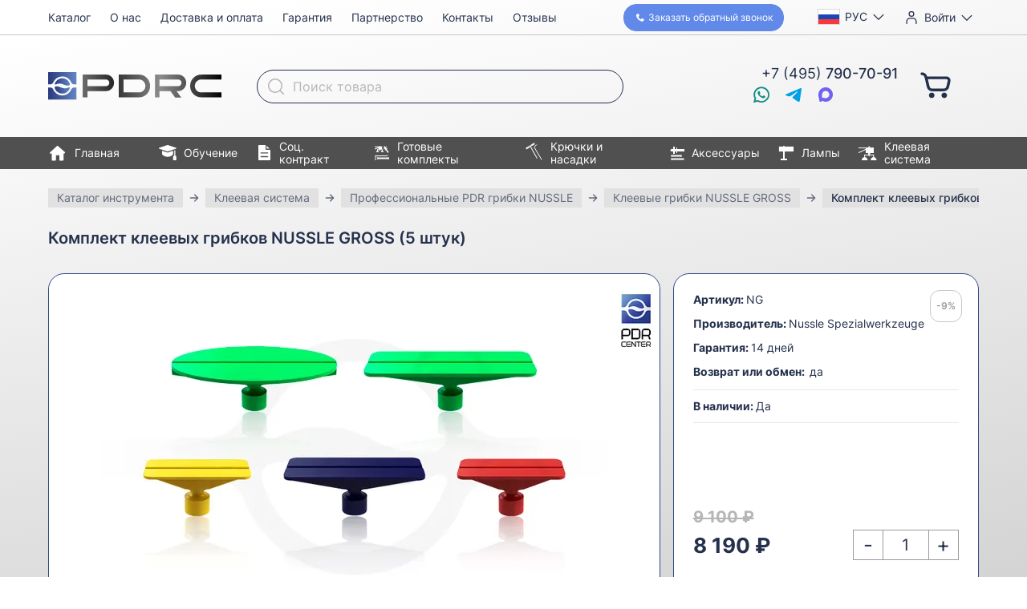

--- FILE ---
content_type: text/html; charset=UTF-8
request_url: https://pdrc.ru/instrument/kleevaya-sistema/nussle/kleevye-gribki-nussle-gross/ng
body_size: 32996
content:

<!doctype html>
<html lang="ru">
<head>
    <meta charset="UTF-8">
    <meta name="viewport" content="width=device-width, initial-scale=1">
    <meta http-equiv="X-UA-Compatible" content="ie=edge">
    <title>Комплект клеевых грибков NUSSLE GROSS (5 штук) купить в ПДР Центре №1</title>

    <link rel="icon" href="/favicon.ico" sizes="32x32">
    <link rel="icon" href="/icon.svg" type="image/svg+xml">
    <link rel="apple-touch-icon" href="/apple-touch-icon.png">
    <link rel="manifest" href="/manifest.webmanifest">

    <meta http-equiv="Content-Type" content="text/html; charset=UTF-8" />
<meta name="description" content="Комплект клеевых грибков NUSSLE GROSS (5 штук) в наличии! Покупайте клеевые грибки nussle gross с удовольствием, доставляем. PDR Center, 8 (800) 555-30-91" />
<script data-skip-moving="true">(function(w, d, n) {var cl = "bx-core";var ht = d.documentElement;var htc = ht ? ht.className : undefined;if (htc === undefined || htc.indexOf(cl) !== -1){return;}var ua = n.userAgent;if (/(iPad;)|(iPhone;)/i.test(ua)){cl += " bx-ios";}else if (/Windows/i.test(ua)){cl += ' bx-win';}else if (/Macintosh/i.test(ua)){cl += " bx-mac";}else if (/Linux/i.test(ua) && !/Android/i.test(ua)){cl += " bx-linux";}else if (/Android/i.test(ua)){cl += " bx-android";}cl += (/(ipad|iphone|android|mobile|touch)/i.test(ua) ? " bx-touch" : " bx-no-touch");cl += w.devicePixelRatio && w.devicePixelRatio >= 2? " bx-retina": " bx-no-retina";if (/AppleWebKit/.test(ua)){cl += " bx-chrome";}else if (/Opera/.test(ua)){cl += " bx-opera";}else if (/Firefox/.test(ua)){cl += " bx-firefox";}ht.className = htc ? htc + " " + cl : cl;})(window, document, navigator);</script>


<link href="/bitrix/js/ui/design-tokens/dist/ui.design-tokens.min.css?172543546723463" type="text/css"  rel="stylesheet" />
<link href="/bitrix/js/ui/fonts/opensans/ui.font.opensans.min.css?16672913582320" type="text/css"  rel="stylesheet" />
<link href="/bitrix/js/main/popup/dist/main.popup.bundle.min.css?175688138828056" type="text/css"  rel="stylesheet" />
<link href="/bitrix/cache/css/s1/atc_shop_v2/template_8018b2af3f5e4cb4bd237e65942fc563/template_8018b2af3f5e4cb4bd237e65942fc563_v1.css?17669247888880" type="text/css"  data-template-style="true" rel="stylesheet" />




<link href="/local/templates/atc_shop_v2/dist/index.5b6289e5.css" rel="stylesheet">
<link rel="preload" href="/local/templates/atc_shop_v2/dist/index.runtime.c3a8b06b.js" as="script">
<link rel="preload" href="/local/templates/atc_shop_v2/dist/index.54cd3c31.js" as="script">
<script type="extension/settings" data-extension="currency.currency-core">{"region":"ru"}</script>



    <meta name="google-site-verification" content="oZk7P5bfnUbzDL5PNmyvy41cP70HnJXZjwfWkyMZVPM"/>
    <meta name="google-site-verification" content="QDjUOKgF-wFHZ1aDboB223pLcw_QV5JNuPEjUZixYLg"/>
    <meta name="mailru-verification" content="f624a8a43b8bd6fa"/>

    <!-- Yandex.Metrika counter -->
    <script data-skip-moving="true">
        (function(m, e, t, r, i, k, a) {
            m[i] = m[i] || function() {
                (m[i].a = m[i].a || []).push(arguments);
            };
            m[i].l = 1 * new Date();
            k = e.createElement(t), a = e.getElementsByTagName(t)[0], k.async = 1, k.src = r, a.parentNode.insertBefore(k, a);
        })
        (window, document, "script", "https://mc.yandex.ru/metrika/tag.js", "ym");

        ym(25018181, "init", {
            id: 25018181,
            clickmap: true,
            trackLinks: true,
            accurateTrackBounce: true,
            webvisor: true,
            ecommerce: "dataLayer",
            userParams: {
                                is_staff: false            }
        });
    </script>
    <!-- /Yandex.Metrika counter -->

    <!--  init datalayer  -->
    <script data-skip-moving="true">
        window.dataLayer = window.dataLayer || [];

        // dataLayer crude debugging
        // var dataLayerPush = window.dataLayer.push;
        // window.dataLayer.push = function () {
        // 	console.log("dataLayer", arguments[0]);
        // 	dataLayerPush.apply(window.dataLayer, arguments);
        // }
    </script>
</head>
<body>

<!-- Yandex.Metrika counter -->
<noscript>
    <div><img src="https://mc.yandex.ru/watch/25018181"
              style="position:absolute; left:-9999px;"
              alt=""/></div>
</noscript>
<!-- /Yandex.Metrika counter -->

<!-- Дефолтные значения параметров Google ремаркетинга -->
<!-- Дефолтные значения параметров Google ремаркетинга -->

<div class="page">
    <header class="header">
        <div class="header__mobile-bar">
            <button class="header__menu-button header__icon-button">
                <span class="i i--menu-24"></span>
                <span class="header__menu-button-mobile-text">Меню</span>
            </button>

            <a href="/" class="header__mobile-logo">
                <img src="/local/templates/atc_shop_v2/dist/logo.4590c1d9.svg"
                     width="216"
                     height="59"
                     alt="PDR Center">
            </a>

            <div id="bx_basketFKauiI" class="header__basket">
    <!--'start_frame_cache_bx_basketFKauiI'--><a class="header__basket-link header__icon-button"
   href="/personal/cart/"
   title="В корзину"
>
    <span class="i i--cart-24"></span>
    </a>
<!--'end_frame_cache_bx_basketFKauiI'--></div>
        </div>

        <div class="container">
            <div class="header__layout">
                <a href="/" class="header__logo">
                    <img src="/local/templates/atc_shop_v2/dist/logo.4590c1d9.svg"
                         width="216"
                         height="59"
                         alt="PDR Center">
                </a>

                <div class="header__language language-selector dropdown">
                                        <button class="dropdown__button"
                            type="button"
                            title="Выбор языка"
                            aria-expanded="false">
                        <img src="/local/templates/atc_shop_v2/dist/flag-ru.a8e18d79.svg"
                             class="language-selector__flag"
                             width="22" height="16"
                             alt="">
                        <span class="language-selector__label">Рус</span>
                    </button>
                    <ul class="dropdown__body dropdown__menu">
                                                    <li class="dropdown__menu-item">
                                <button type="button"
                                        class="language-selector__menu-item language-selector__language"
                                        data-code="en"
                                >
                                    <img src="/local/templates/atc_shop_v2/dist/flag-gb.dca46f9b.svg"
                                         class="language-selector__flag"
                                         width="22" height="16"
                                         alt="">
                                    English                                </button>
                            </li>
                                                    <li class="dropdown__menu-item">
                                <button type="button"
                                        class="language-selector__menu-item language-selector__language"
                                        data-code="zh-CN"
                                >
                                    <img src="/local/templates/atc_shop_v2/dist/flag-cn.db6a87df.svg"
                                         class="language-selector__flag"
                                         width="22" height="16"
                                         alt="">
                                    简体中文                                </button>
                            </li>
                                                    <li class="dropdown__menu-item">
                                <button type="button"
                                        class="language-selector__menu-item language-selector__language"
                                        data-code="de"
                                >
                                    <img src="/local/templates/atc_shop_v2/dist/flag-de.1bbb7d7e.svg"
                                         class="language-selector__flag"
                                         width="22" height="16"
                                         alt="">
                                    Deutsch                                </button>
                            </li>
                                            </ul>
                </div>

                <div class="header__user dropdown">
                                            <a href="/login/"
                           class="header__user-button dropdown__button bxmodAuthShowLink">
                            <span class="i i--user-20"></span>
                            <span class="header__user-label">Войти</span>
                        </a>
                                    </div>

                <div id="bx_basketT0kNhm" class="header__basket">
    <!--'start_frame_cache_bx_basketT0kNhm'--><a class="header__basket-link header__icon-button"
   href="/personal/cart/"
   title="В корзину"
>
    <span class="i i--cart-24"></span>
    </a>
<!--'end_frame_cache_bx_basketT0kNhm'--></div>
                <button class="header__back-call"
                        data-a11y-dialog-show="callback-dialog"
                >
                    <span class="i i--phone-12"></span>
                    <span class="header__back-call-text1">Заказать&nbsp;</span>
                    <span class="header__back-call-text2">обратный звонок</span>
                </button>

                <div class="header__phone"
                     title="Телефон">
                    <div class="header__ims-list">
                        <a href="https://wa.me/79269089099"
                           rel="nofollow"
                           target="_blank"
                           class="header__im is-whatsapp"
                           title="Whatsapp"
                        >
                            <span class="i i--whatsapp-20"></span>
                        </a>

                        <a href="https://telegram.me/pdrcenter"
                           class="header__im is-tg"
                           title="Telegram"
                           rel="nofollow"
                           target="_blank"
                        >
                            <span class="i i--tg-20"></span>
                        </a>

                        <a href="https://max.ru/u/f9LHodD0cOKXGvjRrLXFc_4alLcQkJsp1wwMdiVQQC0ze7dxZCvokipqu6o"
						   rel="nofollow noreferrer noopener"
                           class="header__im is-viber"
                           title="MAX"
                        >
                            <span class="i i--max-20"></span>
                        </a>
                    </div>

                    <a class="header__phone-text"
                       href="tel:+74957907091"
                    >
                        +7 (495) <b>790-70-91</b>
                    </a>
                </div>

                <div class="header__buttons">
                    <button class="header__menu-button header__icon-button">
                        <span class="i i--menu-24"></span>
                        <span>Меню</span>
                    </button>
                </div>

                <button class="header__search header__icon-button"
                        title="Поиск"
                        aria-expanded="false"
                >
                    <span class="i i--search-20"></span>
                </button>

                <div class="header__search-field">
                    <div id="top-search" class="top-search">
    <form action="/instrument/" class="top-search__form">
        <label class="top-search__label">
            <span class="screen-reader-only">Поиск товара</span>
            <input id="top-search__input"
                   type="text"
                   name="q"
                   placeholder="Поиск товара"
                   value=""
                   autocomplete="off"
                   class="top-search__input">
        </label>

        <button class="top-search__submit" type="submit" name="s">
            <span class="i i--search-20"></span>
        </button>
    </form>
</div>
                </div>

                <nav class="main-menu header__main-menu">
                    <div class="main-menu__inner">
                        <button type="button" class="main-menu__close" title="Закрыть">
                            <span class="i i--close-30"></span>
                        </button>
                        <p class="main-menu__title">Меню</p>

                        <ul class="main-menu__list">
                            <li class="main-menu__item is-mobile-only">
                                <a href="/" class="main-menu__link">
                                    <span class="i i--home-24"></span>
                                    Главная
                                </a>
                            </li>
                            <li class="main-menu__item">
                                <a href="/instrument/" class="main-menu__link">
                                    <span class="i i--catalog-24"></span>
                                    Каталог
                                </a>
                            </li>
                            <li class="main-menu__item is-mobile-only">
                                <a href="/obuchenie/" class="main-menu__link">
                                    <span class="i i--education-22"></span>
                                    Обучение
                                </a>
                            </li>
                            <li class="main-menu__item is-mobile-only">
                                <a href="/contract/" class="main-menu__link">
                                    <span class="i i--contract-20"></span>
                                    Соц. контракт
                                </a>
                            </li>
                            <li class="main-menu__item">
                                <a href="/about/" class="main-menu__link">
                                    <span class="i i--info-16"></span>
                                    О нас
                                </a>
                            </li>
                            <li class="main-menu__item">
                                <a href="/for-buyers/" class="main-menu__link">
                                    <span class="i i--wallet-16"></span>
                                    Доставка и оплата
                                </a>
                            </li>
                            <li class="main-menu__item">
                                <a href="/warranty/" class="main-menu__link">
                                    <span class="i i--warranty-16"></span>
                                    Гарантия
                                </a>
                            </li>
                            <li class="main-menu__item">
                                <a href="/partnership/" class="main-menu__link">
                                    <span class="i i--partnership-16"></span>
                                    Партнерство
                                </a>
                            </li>
                            <li class="main-menu__item">
                                <a href="/contacts/" class="main-menu__link">
                                    <span class="i i--contacts-16"></span>
                                    Контакты
                                </a>
                            </li>
                            <li class="main-menu__item">
                                <a href="/reviews/" class="main-menu__link">
                                    <span class="i i--reviews-16"></span>
                                    Отзывы
                                </a>
                            </li>
                        </ul>
                    </div>
                </nav>

                <nav class="catalog-menu header__catalog-menu">
                    <ul class="catalog-menu__list">
                        <li class="catalog-menu__item">
                            <a href="/" class="catalog-menu__link">
                                <span class="i i--home-24"></span>
                                Главная
                            </a>
                        </li>
                        <li class="catalog-menu__item">
                            <a href="/obuchenie/" class="catalog-menu__link">
                                <span class="i i--education-22"></span>
                                Обучение
                            </a>
                        </li>
                        <li class="catalog-menu__item">
                            <a href="/contract/" class="catalog-menu__link">
                                <span class="i i--contract-20"></span>
                                Соц. контракт
                            </a>
                        </li>
                        <li class="catalog-menu__item">
                            <a href="/instrument/gotovye-komplekty/" class="catalog-menu__link">
                                <span class="i i--kits-20"></span>
                                Готовые комплекты
                            </a>
                        </li>
                        <li class="catalog-menu__item">
                            <a href="/instrument/kryuchki/" class="catalog-menu__link">
                                <span class="i i--hooks-20"></span>
                                Крючки и насадки
                            </a>
                        </li>
                        <li class="catalog-menu__item">
                            <a href="/instrument/aksessuary/" class="catalog-menu__link">
                                <span class="i i--accessories-20"></span>
                                Аксессуары
                            </a>
                        </li>
                        <li class="catalog-menu__item">
                            <a href="/instrument/lampy/" class="catalog-menu__link">
                                <span class="i i--lamps-20"></span>
                                Лампы
                            </a>
                        </li>
                        <li class="catalog-menu__item">
                            <a href="/instrument/kleevaya-sistema/" class="catalog-menu__link">
                                <span class="i i--glue-20"></span>
                                Клеевая система
                            </a>
                        </li>
                    </ul>
                </nav>
            </div>
        </div>
    </header>

    <div class="page__content">


<!--region breadcrumb-->
<div class="overflow-hidden">
    <div class="container" id="navigation">
        <div class="swiper breadcrumb js-freemode-swiper"><ul class="swiper-wrapper" itemprop="http://schema.org/breadcrumb" itemscope itemtype="http://schema.org/BreadcrumbList">
			<li class="swiper-slide breadcrumb__item" style="width: auto;" id="bx_breadcrumb_0" itemprop="itemListElement" itemscope itemtype="http://schema.org/ListItem">
				<a class="breadcrumb__link" href="/instrument/" title="Каталог инструмента" itemprop="item">
					<span class="breadcrumb__text" itemprop="name">Каталог инструмента</span>
				</a>
				<meta itemprop="position" content="1" />
			</li>
			<li class="swiper-slide breadcrumb__item" style="width: auto;" id="bx_breadcrumb_1" itemprop="itemListElement" itemscope itemtype="http://schema.org/ListItem">
				<a class="breadcrumb__link" href="/instrument/kleevaya-sistema/" title="Клеевая система" itemprop="item">
					<span class="breadcrumb__text" itemprop="name">Клеевая система</span>
				</a>
				<meta itemprop="position" content="2" />
			</li>
			<li class="swiper-slide breadcrumb__item" style="width: auto;" id="bx_breadcrumb_2" itemprop="itemListElement" itemscope itemtype="http://schema.org/ListItem">
				<a class="breadcrumb__link" href="/instrument/kleevaya-sistema/nussle/" title="Профессиональные PDR грибки NUSSLE" itemprop="item">
					<span class="breadcrumb__text" itemprop="name">Профессиональные PDR грибки NUSSLE</span>
				</a>
				<meta itemprop="position" content="3" />
			</li>
			<li class="swiper-slide breadcrumb__item" style="width: auto;" id="bx_breadcrumb_3" itemprop="itemListElement" itemscope itemtype="http://schema.org/ListItem">
				<a class="breadcrumb__link" href="/instrument/kleevaya-sistema/nussle/kleevye-gribki-nussle-gross/" title="Клеевые грибки NUSSLE GROSS" itemprop="item">
					<span class="breadcrumb__text" itemprop="name">Клеевые грибки NUSSLE GROSS</span>
				</a>
				<meta itemprop="position" content="4" />
			</li>
			<li class="swiper-slide breadcrumb__item" style="width: auto;">
				<span class="breadcrumb__text is-last">Комплект клеевых грибков NUSSLE GROSS (5 штук)</span>
			</li></ul></div>    </div>
</div>
<!--endregion-->


    <div class="catalog-element bx-catalog-element"
         id="bx_117848907_11541"
         itemscope
         itemtype="http://schema.org/Product">

                    <script class="analytics-view-item-event"
                    type="text/props">{
    "items": [
        {
            "item_id": "NG",
            "item_name": "Комплект клеевых грибков NUSSLE GROSS (5 штук)",
            "item_brand": "Nussle Spezialwerkzeuge",
            "price": 8190,
            "currency": "RUB",
            "item_category": "Клеевая система",
            "item_category2": "Nussle",
            "item_category3": "Клеевые грибки NUSSLE GROSS"
        }
    ]
}</script>
        
        <div class="container">
            <h1 class="catalog-element__heading">Комплект клеевых грибков NUSSLE GROSS (5 штук)</h1>

            <div class="catalog-element__top">
                <div class="product-gallery catalog-element__gallery lightgallery "
                     id="bx_117848907_11541_big_slider">
                    <div class="product-gallery__main">
                        <div class="product-gallery__main-swiper swiper"
                             data-entity="images-container">
                            <ul class="swiper-wrapper">
                                                                    <li class="swiper-slide product-gallery__slide"
                                        data-id="32865">
                                        <a href="https://img.pdrc.ru/-f32v2hlop3UUlTVOfDH6J4lVCqq6jiS_wATmMLNt8k//bG9jYWw6Ly8vdXBsb2FkL2libG9jay9jYTgvY2E4MjlhNWI3M2M5Zjk3YjdkYTU3NDUxM2FlM2VjZDYuanBn.jpg"
                                           data-sources='[{"srcset": "https://img.pdrc.ru/LmMZKBVyhC4Hf9deMNTCE7kJ5dxaazzHUeRw4KOqayw//bG9jYWw6Ly8vdXBsb2FkL2libG9jay9jYTgvY2E4MjlhNWI3M2M5Zjk3YjdkYTU3NDUxM2FlM2VjZDYuanBn.webp", "type":"image/webp"}]'
                                           class="product-gallery__link">
                                            <picture class="product-gallery__picture">
                                                <source srcset="https://img.pdrc.ru/QpkeAmXSvA_aEGrcgKb3pdr_LPeRlT3vd_fpE1VCJf0/resize:fit:1522:1142:0:0/bG9jYWw6Ly8vdXBsb2FkL2libG9jay9jYTgvY2E4MjlhNWI3M2M5Zjk3YjdkYTU3NDUxM2FlM2VjZDYuanBn.avif 2x,https://img.pdrc.ru/iLrAN3vp-WGlrPJWh7OET4rMeByG-ikO0wFhR131i9M/resize:fit:761:571:0:0/bG9jYWw6Ly8vdXBsb2FkL2libG9jay9jYTgvY2E4MjlhNWI3M2M5Zjk3YjdkYTU3NDUxM2FlM2VjZDYuanBn.avif 1x" type="image/avif"><source srcset="https://img.pdrc.ru/pB_J5DG2q2TPXPhGiCHY29WZTPrG53BsG_L5yCmRdGc/resize:fit:1522:1142:0:0/bG9jYWw6Ly8vdXBsb2FkL2libG9jay9jYTgvY2E4MjlhNWI3M2M5Zjk3YjdkYTU3NDUxM2FlM2VjZDYuanBn.webp 2x,https://img.pdrc.ru/-ZoMMphjLhu0fKT7j8X5d91zRoveR1b9rnaslSgT4nw/resize:fit:761:571:0:0/bG9jYWw6Ly8vdXBsb2FkL2libG9jay9jYTgvY2E4MjlhNWI3M2M5Zjk3YjdkYTU3NDUxM2FlM2VjZDYuanBn.webp 1x" type="image/webp"><img src="https://img.pdrc.ru/3F3mWPzOBUMgCXC07KGL2lXAQtOGWCGWbtjwmJLyTBE/resize:fit:761:571:0:0/bG9jYWw6Ly8vdXBsb2FkL2libG9jay9jYTgvY2E4MjlhNWI3M2M5Zjk3YjdkYTU3NDUxM2FlM2VjZDYuanBn.jpg" alt="Комплект клеевых грибков NUSSLE GROSS (5 штук)" width="761" height="571" srcset="https://img.pdrc.ru/u2vVq6IVPtrU2XY9KOrY1ThgemIKWqGLlPCAQHW5REI/resize:fit:1522:1142:0:0/bG9jYWw6Ly8vdXBsb2FkL2libG9jay9jYTgvY2E4MjlhNWI3M2M5Zjk3YjdkYTU3NDUxM2FlM2VjZDYuanBn.jpg 2x">                                            </picture>
                                        </a>
                                    </li>
                                
                                
                                                            </ul>
                                                    </div>
                    </div>

                                    </div>

                <div class="catalog-element__panel">
                                            <p class="catalog-element__discount">-9%</p>
                    
                    <dl class="catalog-element__params">
                                                    <dt class="catalog-element__param-name">Артикул:</dt>
                            <dd class="catalog-element__param-value"
                                itemprop="sku">NG</dd>

                        
                                                    <dt class="catalog-element__param-name">Производитель:</dt>
                            <dd class="catalog-element__param-value"
                                itemprop="brand"
                                itemtype="http://schema.org/Brand"
                                itemscope>
                                <span itemprop="name">Nussle Spezialwerkzeuge</span>
                            </dd>

                        
                                                    <dt class="catalog-element__param-name">Гарантия:</dt>
                            <dd class="catalog-element__param-value">
                                                                                                                                                                                    14                                        дней                                                                                                </dd>

                        
                        <dt class="catalog-element__param-name">
                            Возврат или обмен:
                        </dt>
                        <dd class="catalog-element__param-value">
                                                            да
                                                    </dd>
                    </dl>

                    <p class="catalog-element__availability">
                        <b>В наличии: </b>Да                    </p>

                    <div class="catalog-element__controls">
                        <div class="catalog-element__prices">
                                                            <p class="catalog-element__old-price" data-entity="panel-old-price">
                                    9 100 ₽                                </p>
                                                        <p class="catalog-element__price"
                               id="bx_117848907_11541_price"
                               data-entity="panel-price">
                                8 190 ₽                            </p>
                        </div>


                        <div class="catalog-element__quantity"
                             data-entity="quantity-block"
                                                    >
                            <button type="button"
                                    class="catalog-element__minus"
                                    id="bx_117848907_11541_quant_down">
                                -
                            </button>
                            <div>
                                <input class="catalog-element__input"
                                       id="bx_117848907_11541_quantity"
                                       type="text" inputmode="numeric" pattern="[0-9]*"
                                       value="1">
                                <span class="product-item-amount-description-container" hidden>
                                    <span id="bx_117848907_11541_quant_measure">шт</span>
                                    <span id="bx_117848907_11541_price_total"></span>
                                </span>
                            </div>
                            <button type="button"
                                    class="catalog-element__plus"
                                    id="bx_117848907_11541_quant_up">
                                +
                            </button>
                        </div>


                        <div id="bx_117848907_11541_basket_actions"
                                                    >
                            <a class="catalog-element__buy"
                               id="bx_117848907_11541_add_basket_link"
                               href="javascript:void(0);">
                                В корзину
                            </a>
                        </div>

                        <div
                                                    >
                            <a class="catalog-element__tinkoff"
                               id="bx_117848907_11541_buy_link"
                               href="javascript:void(0);">
                                <img src="/local/templates/atc_shop_v2/dist/tinkoff.9f56e677.svg"
                                     class="catalog-element__tinkoff-logo"
                                     loading="lazy"
                                     width="91" height="80"
                                     alt="">
                                В кредит
                            </a>
                        </div>

                                            </div>
                </div>
            </div>

            <div class="tabs" x-data="{tab: 'description'}">
                <div class="swiper tabs__swiper js-freemode-swiper">
                    <div class="swiper-wrapper">
                        <div class="swiper-slide" style="width: auto;">
                            <div class="tabs__tabs">
                                <button type="button"
                                        class="tabs__tab"
                                        :class="{'is-active': tab === 'description'}"
                                        @click="tab = 'description'">
                                    Описание
                                </button>
                                                                    <button type="button"
                                            class="tabs__tab"
                                            :class="{'is-active': tab === 'kit-contents'}"
                                            @click="tab = 'kit-contents'">
                                        Комплектация
                                    </button>
                                                                <a href="/instrument/manual/" class="tabs__tab" type="button">
                                    Эксплуатация и уход за инструментом
                                </a>
                            </div>
                        </div>
                    </div>
                </div>

                <div class="tabs__sections">
                    <div class="catalog-element__description text-paragraphs"
                         data-entity="tab-container"
                         data-value="description"
                         itemprop="description"
                         id="bx_117848907_11541_description"
                         x-show="tab === 'description'"
                    >
                        Комплект клеевых грибков NUSSLE GROSS &#40;5 штук&#41;. <br />
Артикул: NG.<br />
Комплект из 5 грибков. Размеры: 50х23 mm; 50х23 mm; 65х26 mm; 79х45mm.<br />
<br />
Комплект мощных силовых грибков повышенной прочности , для подъема больших площадей повреждения.<br />
Работают со всеми типами металлов и на алюминии.<br />
Жесткие края и жесткий центр.<br />
Обладают мощной тягой, тянут всей поверхностью. &nbsp;&nbsp;&nbsp;&nbsp;
                                                    <p>Вес: <b></b>31 г</p></p>
                                            </div>

                                            <div class="catalog-element__kit-contents"
                             x-show="tab === 'kit-contents'"
                        >
                            <div class="kit-contents">
                                <ul class="catalog__list is-wide">
                                                                            <li class="catalog__item">
                                            <div class="product-card">
                                                                                                                                                            <div class="lightgallery">
                                                            <a href="/upload/iblock/e01/e01757952cad34766f4c14f1d558868c.jpg"
                                                               class="product-card__picture">
                                                                <picture class="product-card__picture">
                                                                    <source srcset="https://img.pdrc.ru/st1-txcoKQPX8nyRNbZ4gN3s4tivUiZ0RW9tdbYeVmc/resize:fit:480:270:0:0/bG9jYWw6Ly8vdXBsb2FkL2libG9jay9lMDEvZTAxNzU3OTUyY2FkMzQ3NjZmNGMxNGYxZDU1ODg2OGMuanBn.avif 2x,https://img.pdrc.ru/VqeMPlj3qHTQ-qBdY7Hgg6oP-hTgZ2Ku6YnFXN-3WJ4/resize:fit:240:135:0:0/bG9jYWw6Ly8vdXBsb2FkL2libG9jay9lMDEvZTAxNzU3OTUyY2FkMzQ3NjZmNGMxNGYxZDU1ODg2OGMuanBn.avif 1x" type="image/avif"><source srcset="https://img.pdrc.ru/QZpAqbk0I0dzgV5jYzsH9PUq7JsfvDgjOv_5vbSXZC4/resize:fit:480:270:0:0/bG9jYWw6Ly8vdXBsb2FkL2libG9jay9lMDEvZTAxNzU3OTUyY2FkMzQ3NjZmNGMxNGYxZDU1ODg2OGMuanBn.webp 2x,https://img.pdrc.ru/hmaxfbEC7c-PRrDP5e41tnEOQjMX6DSzaTa9-sCS3PY/resize:fit:240:135:0:0/bG9jYWw6Ly8vdXBsb2FkL2libG9jay9lMDEvZTAxNzU3OTUyY2FkMzQ3NjZmNGMxNGYxZDU1ODg2OGMuanBn.webp 1x" type="image/webp"><img src="https://img.pdrc.ru/Fo9VKABKZadUpFMjgTCaksJbExaN9S5Ql4aTR3_Zy4k/resize:fit:240:135:0:0/bG9jYWw6Ly8vdXBsb2FkL2libG9jay9lMDEvZTAxNzU3OTUyY2FkMzQ3NjZmNGMxNGYxZDU1ODg2OGMuanBn" alt="" width="240" height="135" srcset="https://img.pdrc.ru/ljfxM0tnsPZr1Rw5mono4HIFYeU5SOb3OwAg7qYnLx4/resize:fit:480:270:0:0/bG9jYWw6Ly8vdXBsb2FkL2libG9jay9lMDEvZTAxNzU3OTUyY2FkMzQ3NjZmNGMxNGYxZDU1ODg2OGMuanBn 2x" loading="lazy">                                                                </picture>
                                                            </a>
                                                        </div>
                                                                                                    
                                                <a href="/instrument/kleevaya-sistema/nussle/kleevye-gribki-nussle-gross/11052"
                                                   class="product-card__title">
                                                    Клеевой грибок NUSSLE GROSS 79х45 mm, салатовый овальный                                                </a>

                                                <dl class="product-card__props">
                                                                                                            <dt class="product-card__prop-name">
                                                            Артикул:&nbsp;
                                                        </dt>
                                                        <dd class="product-card__prop-value">11052</dd>
                                                                                                    </dl>
                                            </div>
                                        </li>
                                                                            <li class="catalog__item">
                                            <div class="product-card">
                                                                                                                                                            <div class="lightgallery">
                                                            <a href="/upload/iblock/b1f/b1f5b764626918246f5bc5e987b6dd34.jpg"
                                                               class="product-card__picture">
                                                                <picture class="product-card__picture">
                                                                    <source srcset="https://img.pdrc.ru/e8t-a419OlTg1hzm8q89hiiFjEkLPF1JoHv-HKU77iA/resize:fit:480:270:0:0/bG9jYWw6Ly8vdXBsb2FkL2libG9jay9iMWYvYjFmNWI3NjQ2MjY5MTgyNDZmNWJjNWU5ODdiNmRkMzQuanBn.avif 2x,https://img.pdrc.ru/7RFDshw5jLMuuyuuTdv3-nH2zXTCWvRyrMGq8ongIOQ/resize:fit:240:135:0:0/bG9jYWw6Ly8vdXBsb2FkL2libG9jay9iMWYvYjFmNWI3NjQ2MjY5MTgyNDZmNWJjNWU5ODdiNmRkMzQuanBn.avif 1x" type="image/avif"><source srcset="https://img.pdrc.ru/uFSPPVlzN92dwWhd8aT1n0ChaK_KBQTRv8bEhiPNSL4/resize:fit:480:270:0:0/bG9jYWw6Ly8vdXBsb2FkL2libG9jay9iMWYvYjFmNWI3NjQ2MjY5MTgyNDZmNWJjNWU5ODdiNmRkMzQuanBn.webp 2x,https://img.pdrc.ru/Cwnmh5fZkC9pJ10o1qHFqWY8xNB4C82aL-uyF53gU6Y/resize:fit:240:135:0:0/bG9jYWw6Ly8vdXBsb2FkL2libG9jay9iMWYvYjFmNWI3NjQ2MjY5MTgyNDZmNWJjNWU5ODdiNmRkMzQuanBn.webp 1x" type="image/webp"><img src="https://img.pdrc.ru/TPePMkkZs6_ZnkUe3Yh4m7iu6ECZ19kpJO0c9UYePjA/resize:fit:240:135:0:0/bG9jYWw6Ly8vdXBsb2FkL2libG9jay9iMWYvYjFmNWI3NjQ2MjY5MTgyNDZmNWJjNWU5ODdiNmRkMzQuanBn" alt="" width="240" height="135" srcset="https://img.pdrc.ru/OIaZCGAvZuAz69kb3If-9ZyxPNcnOyIxSKEA6WkSrjc/resize:fit:480:270:0:0/bG9jYWw6Ly8vdXBsb2FkL2libG9jay9iMWYvYjFmNWI3NjQ2MjY5MTgyNDZmNWJjNWU5ODdiNmRkMzQuanBn 2x" loading="lazy">                                                                </picture>
                                                            </a>
                                                        </div>
                                                                                                    
                                                <a href="/instrument/kleevaya-sistema/nussle/kleevye-gribki-nussle-gross/11053"
                                                   class="product-card__title">
                                                    Клеевой грибок NUSSLE GROSS 79х29 mm, салатовый прямоугольный                                                </a>

                                                <dl class="product-card__props">
                                                                                                            <dt class="product-card__prop-name">
                                                            Артикул:&nbsp;
                                                        </dt>
                                                        <dd class="product-card__prop-value">11053</dd>
                                                                                                    </dl>
                                            </div>
                                        </li>
                                                                            <li class="catalog__item">
                                            <div class="product-card">
                                                                                                                                                            <div class="lightgallery">
                                                            <a href="/upload/iblock/983/9836385f12ecf29a0901feec91717894.jpg"
                                                               class="product-card__picture">
                                                                <picture class="product-card__picture">
                                                                    <source srcset="https://img.pdrc.ru/GY0qJ_90o_jkhJEAE5SR4YEntftTJ5ZVh0RacrbQj3M/resize:fit:480:270:0:0/bG9jYWw6Ly8vdXBsb2FkL2libG9jay85ODMvOTgzNjM4NWYxMmVjZjI5YTA5MDFmZWVjOTE3MTc4OTQuanBn.avif 2x,https://img.pdrc.ru/yy1GjaRfA78IF_gD3usTZAPExhA0dtF7GuEbu5XTNwI/resize:fit:240:135:0:0/bG9jYWw6Ly8vdXBsb2FkL2libG9jay85ODMvOTgzNjM4NWYxMmVjZjI5YTA5MDFmZWVjOTE3MTc4OTQuanBn.avif 1x" type="image/avif"><source srcset="https://img.pdrc.ru/ygcsdozbrUqI1xzZg-6PJq0x8sIASN4Ww9GAPwGMfJY/resize:fit:480:270:0:0/bG9jYWw6Ly8vdXBsb2FkL2libG9jay85ODMvOTgzNjM4NWYxMmVjZjI5YTA5MDFmZWVjOTE3MTc4OTQuanBn.webp 2x,https://img.pdrc.ru/2gJ9mSlt0VhlhmAngNn4oKzTqHRYxG-x09d49H4TIv8/resize:fit:240:135:0:0/bG9jYWw6Ly8vdXBsb2FkL2libG9jay85ODMvOTgzNjM4NWYxMmVjZjI5YTA5MDFmZWVjOTE3MTc4OTQuanBn.webp 1x" type="image/webp"><img src="https://img.pdrc.ru/ctYlldO37UrdJfS5JeOqbEPBKZHJSkFVfPAUsMg-Cx8/resize:fit:240:135:0:0/bG9jYWw6Ly8vdXBsb2FkL2libG9jay85ODMvOTgzNjM4NWYxMmVjZjI5YTA5MDFmZWVjOTE3MTc4OTQuanBn" alt="" width="240" height="135" srcset="https://img.pdrc.ru/kPC105GKohuubvdtKgMNps-nOu6NoqNo6ucRET5aMjU/resize:fit:480:270:0:0/bG9jYWw6Ly8vdXBsb2FkL2libG9jay85ODMvOTgzNjM4NWYxMmVjZjI5YTA5MDFmZWVjOTE3MTc4OTQuanBn 2x" loading="lazy">                                                                </picture>
                                                            </a>
                                                        </div>
                                                                                                    
                                                <a href="/instrument/kleevaya-sistema/nussle/kleevye-gribki-nussle-gross/11054"
                                                   class="product-card__title">
                                                    Клеевой грибок NUSSLE GROSS 65х26 mm, синий                                                </a>

                                                <dl class="product-card__props">
                                                                                                            <dt class="product-card__prop-name">
                                                            Артикул:&nbsp;
                                                        </dt>
                                                        <dd class="product-card__prop-value">11054</dd>
                                                                                                    </dl>
                                            </div>
                                        </li>
                                                                            <li class="catalog__item">
                                            <div class="product-card">
                                                                                                                                                            <div class="lightgallery">
                                                            <a href="/upload/iblock/de1/de137d006493984ffe439061a5543d57.jpg"
                                                               class="product-card__picture">
                                                                <picture class="product-card__picture">
                                                                    <source srcset="https://img.pdrc.ru/lzvGySZzSOoTgFutFkzzpxbhPUFgiJec51ks9ljTsb8/resize:fit:480:270:0:0/bG9jYWw6Ly8vdXBsb2FkL2libG9jay9kZTEvZGUxMzdkMDA2NDkzOTg0ZmZlNDM5MDYxYTU1NDNkNTcuanBn.avif 2x,https://img.pdrc.ru/eN1JnTAfngh9kwN-SHWa-dkn5voKYliJ0mJkQXHMRvE/resize:fit:240:135:0:0/bG9jYWw6Ly8vdXBsb2FkL2libG9jay9kZTEvZGUxMzdkMDA2NDkzOTg0ZmZlNDM5MDYxYTU1NDNkNTcuanBn.avif 1x" type="image/avif"><source srcset="https://img.pdrc.ru/6fPKEk4zlRKmTaQahc9dbgRThDTAYodg_7mzx0W4G6Y/resize:fit:480:270:0:0/bG9jYWw6Ly8vdXBsb2FkL2libG9jay9kZTEvZGUxMzdkMDA2NDkzOTg0ZmZlNDM5MDYxYTU1NDNkNTcuanBn.webp 2x,https://img.pdrc.ru/4p37Pb4q3BA1rzK163r8NsBW4xNz6DYBIQmUP5tRpFM/resize:fit:240:135:0:0/bG9jYWw6Ly8vdXBsb2FkL2libG9jay9kZTEvZGUxMzdkMDA2NDkzOTg0ZmZlNDM5MDYxYTU1NDNkNTcuanBn.webp 1x" type="image/webp"><img src="https://img.pdrc.ru/qJfU01VnzcJom9o_D0E1vgQFm7olGa7O1q48uXOIl8I/resize:fit:240:135:0:0/bG9jYWw6Ly8vdXBsb2FkL2libG9jay9kZTEvZGUxMzdkMDA2NDkzOTg0ZmZlNDM5MDYxYTU1NDNkNTcuanBn" alt="" width="240" height="135" srcset="https://img.pdrc.ru/msWMP-1pN87KPXlrRXDVm73IG4gb9Q-e05Y8uhc8aUY/resize:fit:480:270:0:0/bG9jYWw6Ly8vdXBsb2FkL2libG9jay9kZTEvZGUxMzdkMDA2NDkzOTg0ZmZlNDM5MDYxYTU1NDNkNTcuanBn 2x" loading="lazy">                                                                </picture>
                                                            </a>
                                                        </div>
                                                                                                    
                                                <a href="/instrument/kleevaya-sistema/nussle/kleevye-gribki-nussle-gross/11055"
                                                   class="product-card__title">
                                                    Клеевой грибок NUSSLE GROSS 50х23 mm, красный                                                </a>

                                                <dl class="product-card__props">
                                                                                                            <dt class="product-card__prop-name">
                                                            Артикул:&nbsp;
                                                        </dt>
                                                        <dd class="product-card__prop-value">11055</dd>
                                                                                                    </dl>
                                            </div>
                                        </li>
                                                                            <li class="catalog__item">
                                            <div class="product-card">
                                                                                                                                                            <div class="lightgallery">
                                                            <a href="/upload/iblock/f90/f901181798ffa8a0c1842dbb175b26a6.jpg"
                                                               class="product-card__picture">
                                                                <picture class="product-card__picture">
                                                                    <source srcset="https://img.pdrc.ru/TXdTdUHpkUXhgSMOkpTRj_j6TvMXnMBvVHF80qkndwc/resize:fit:480:270:0:0/bG9jYWw6Ly8vdXBsb2FkL2libG9jay9mOTAvZjkwMTE4MTc5OGZmYThhMGMxODQyZGJiMTc1YjI2YTYuanBn.avif 2x,https://img.pdrc.ru/oY-ikNR7tBF3jYHLj-4PpsVdUUnvjVuSUQe35PvG3dA/resize:fit:240:135:0:0/bG9jYWw6Ly8vdXBsb2FkL2libG9jay9mOTAvZjkwMTE4MTc5OGZmYThhMGMxODQyZGJiMTc1YjI2YTYuanBn.avif 1x" type="image/avif"><source srcset="https://img.pdrc.ru/3mjpXN_to38X1Nx-mRu-AvhgMfJK8ewLKGB4pv2mRUo/resize:fit:480:270:0:0/bG9jYWw6Ly8vdXBsb2FkL2libG9jay9mOTAvZjkwMTE4MTc5OGZmYThhMGMxODQyZGJiMTc1YjI2YTYuanBn.webp 2x,https://img.pdrc.ru/MZ_qM_0fSNaM0Hg9vZZO_UosJMlhVLRv2d2btAVADYs/resize:fit:240:135:0:0/bG9jYWw6Ly8vdXBsb2FkL2libG9jay9mOTAvZjkwMTE4MTc5OGZmYThhMGMxODQyZGJiMTc1YjI2YTYuanBn.webp 1x" type="image/webp"><img src="https://img.pdrc.ru/kA9mCH9JfWP3pS2Y6ZBjAOYYUQ0XLANhpRjPKEseTv0/resize:fit:240:135:0:0/bG9jYWw6Ly8vdXBsb2FkL2libG9jay9mOTAvZjkwMTE4MTc5OGZmYThhMGMxODQyZGJiMTc1YjI2YTYuanBn" alt="" width="240" height="135" srcset="https://img.pdrc.ru/EPhUcdIPUXK9UCGiJSz61oRffdwk0ejg9LAFP-Z55hg/resize:fit:480:270:0:0/bG9jYWw6Ly8vdXBsb2FkL2libG9jay9mOTAvZjkwMTE4MTc5OGZmYThhMGMxODQyZGJiMTc1YjI2YTYuanBn 2x" loading="lazy">                                                                </picture>
                                                            </a>
                                                        </div>
                                                                                                    
                                                <a href="/instrument/kleevaya-sistema/nussle/kleevye-gribki-nussle-gross/11056"
                                                   class="product-card__title">
                                                    Клеевой грибок NUSSLE GROSS 50х23 mm, жёлтый                                                </a>

                                                <dl class="product-card__props">
                                                                                                            <dt class="product-card__prop-name">
                                                            Артикул:&nbsp;
                                                        </dt>
                                                        <dd class="product-card__prop-value">11056</dd>
                                                                                                    </dl>
                                            </div>
                                        </li>
                                                                    </ul>
                            </div>
                        </div>
                    
                </div>
            </div>

            <section class="page__section">
                <h2 class="catalog-element__features-heading">Наши преимущества:</h2>
                <div class="catalog-element__features">
                    <ul class="whyus__list">
	<li class="whyus__item">
		<picture class="whyus__picture">
			<img src="/local/templates/atc_shop_v2/dist/payment.68a45210.png"
				 loading="lazy"
				 alt="">
		</picture>
		Оплата заказа<br> при получении
	</li>
	<li class="whyus__item">
		<picture class="whyus__picture">
			<img src="/local/templates/atc_shop_v2/dist/delivery.c75808e8.png"
				 loading="lazy"
				 alt="">
		</picture>
		Бесплатная доставка<br> по всей России
	</li>
	<li class="whyus__item">
		<picture class="whyus__picture">
			<img src="/local/templates/atc_shop_v2/dist/credit.642600db.png"
				 loading="lazy"
				 alt="">
		</picture>
		Рассрочка и кредит
	</li>
	<li class="whyus__item">
		<picture class="whyus__picture">
			<img src="/local/templates/atc_shop_v2/dist/return.fb1f44fe.png"
				 loading="lazy"
				 alt="">
		</picture>
		Возврат и обмен
	</li>
	<li class="whyus__item">
		<picture class="whyus__picture">
			<img src="/local/templates/atc_shop_v2/dist/warranty.57284a5e.png"
				 loading="lazy"
				 alt="">
		</picture>
		Пожизненная<br> гарантия
	</li>
	<li class="whyus__item">
		<picture class="whyus__picture">
			<img src="/local/templates/atc_shop_v2/dist/discounts.bc8aa5f7.png"
				 loading="lazy"
				 alt="">
		</picture>
		Гибкая система<br> скидок
	</li>
	<li class="whyus__item">
		<picture class="whyus__picture">
			<img src="/local/templates/atc_shop_v2/dist/client.8e4903a3.png"
				 loading="lazy"
				 alt="">
		</picture>
		Индивидуальный подход<br> к каждому клиенту
	</li>
	<li class="whyus__item">
		<picture class="whyus__picture">
			<img src="/local/templates/atc_shop_v2/dist/production.a48b6ab2.png"
				 loading="lazy"
				 alt="">
		</picture>
		Изготовление<br> инструмента под заказ
	</li>
	<li class="whyus__item">
		<picture class="whyus__picture">
			<img src="/local/templates/atc_shop_v2/dist/custom-warranty-service.584199e1.png"
				 loading="lazy"
				 alt="">
		</picture>
		Собственный отдел<br> гарантийного сервиса
	</li>
	<li class="whyus__item">
		<picture class="whyus__picture">
			<img src="/local/templates/atc_shop_v2/dist/exclusive.11bafbf0.png"
				 loading="lazy"
				 alt="">
		</picture>
		Эксклюзивное<br> оборудование
	</li>
</ul>                </div>
            </section>
        </div>

        <div class="catalog-element__additional-products">
            
                                                <div class="">
        <div class="products-slider" x-data="productsSlider">
            <div class="container">
                <div class="products-slider__inner">
                                            <h2 class="h products-slider__heading">С этим товаром вам потребуется</h2>
                                        <div class="swiper products-slider__swiper" x-ref="swiper">
                        <ul class="swiper-wrapper js-analytics-view-item-list "
                            data-entity="container-OQ3k9P">
                                                            <script class="analytics-view-item-list-event"
                                        type="text/props">{
    "items": [
        {
            "item_id": "2235001",
            "item_name": "Жидкость для снятия клея с магнитом 1PDR, спрей, 100 мл",
            "item_brand": "PDRC",
            "price": 600,
            "currency": "RUB",
            "item_category": "Клеевая система",
            "item_category2": "Клей и жидкость",
            "item_category3": "Жидкость для снятия клея",
            "item_list_id": "required_products",
            "item_list_name": "С этим товаром потребуется"
        },
        {
            "item_id": "104-10",
            "item_name": "Клеевые стержни, черные, 10 шт",
            "item_brand": "Nussle Spezialwerkzeuge",
            "price": 2440,
            "currency": "RUB",
            "item_category": "Клеевая система",
            "item_category2": "Клей и жидкость",
            "item_category3": "Клеевые стержни",
            "item_category4": "Nussle Spezialwerkzeuge",
            "item_list_id": "required_products",
            "item_list_name": "С этим товаром потребуется"
        },
        {
            "item_id": "SCR",
            "item_name": "Скребок для снятия клея SCR",
            "item_brand": "PRC",
            "price": 770,
            "currency": "RUB",
            "item_category": "Клеевая система",
            "item_category2": "Клей и жидкость",
            "item_category3": "Аксессуары для снятия клея",
            "item_list_id": "required_products",
            "item_list_name": "С этим товаром потребуется"
        },
        {
            "item_id": "DF-MFB",
            "item_name": "Полировальная микрофибровая салфетка 3M (30х35см)",
            "item_brand": "3M",
            "price": 1000,
            "currency": "RUB",
            "item_category": "Аксессуары",
            "item_category2": "Прочие аксессуары",
            "item_category3": "Прочее",
            "item_list_id": "required_products",
            "item_list_name": "С этим товаром потребуется"
        }
    ]
}</script>
                            
                            <!-- items-container -->
                                                                <li class="swiper-slide products-slider__slide">
                                        

    
    <article class="product-card" id="bx_3966226736_28945_362ce596257894d11ab5c1d73d13c755" data-entity="item">
        <a class="product-item-image-wrapper product-card__picture-link"
           href="/instrument/kleevaya-sistema/kley-i-zhidkost/zhidkost-dlya-snyatiya-kleya/2235001"
           title="Жидкость для снятия клея с магнитом 1PDR, спрей, 100 мл"
           data-entity="image-wrapper">
            <picture class="product-card__picture">
                <source srcset="https://img.pdrc.ru/uS1VuUCXs2ZngJOvkHea1A_OLcxzfG5pz5bwNf_tEIc/resize:fit:480:270:0:0/bG9jYWw6Ly8vdXBsb2FkL2libG9jay9iMmEvYjJhYTk1YjFkZDdkNWFjMDljMjhmZDRkNWY4ZDUxOGUuanBn.avif 2x,https://img.pdrc.ru/OxvRFLT2bEgL3sgnRMLJueLs-ktMS8x7Uyl2KgnQIbE/resize:fit:240:135:0:0/bG9jYWw6Ly8vdXBsb2FkL2libG9jay9iMmEvYjJhYTk1YjFkZDdkNWFjMDljMjhmZDRkNWY4ZDUxOGUuanBn.avif 1x" type="image/avif"><source srcset="https://img.pdrc.ru/XENrSjANWPq_usZSwRdmiJxzyQItCLyJlfc77m_vKcs/resize:fit:480:270:0:0/bG9jYWw6Ly8vdXBsb2FkL2libG9jay9iMmEvYjJhYTk1YjFkZDdkNWFjMDljMjhmZDRkNWY4ZDUxOGUuanBn.webp 2x,https://img.pdrc.ru/HkX8qWicdg7s-pE4Sig8jwLWcqrZxdR-RI4mhzeqazU/resize:fit:240:135:0:0/bG9jYWw6Ly8vdXBsb2FkL2libG9jay9iMmEvYjJhYTk1YjFkZDdkNWFjMDljMjhmZDRkNWY4ZDUxOGUuanBn.webp 1x" type="image/webp"><img src="https://img.pdrc.ru/CjurOtlG8VdKLGGh7H2C6VVyZtpks0MdWDxSM5lJuz0/resize:fit:240:135:0:0/bG9jYWw6Ly8vdXBsb2FkL2libG9jay9iMmEvYjJhYTk1YjFkZDdkNWFjMDljMjhmZDRkNWY4ZDUxOGUuanBn" alt="" width="240" height="135" srcset="https://img.pdrc.ru/8QfMrJCUy6KMym51yd3ONsVEIB132dkNUSmSETOuUg8/resize:fit:480:270:0:0/bG9jYWw6Ly8vdXBsb2FkL2libG9jay9iMmEvYjJhYTk1YjFkZDdkNWFjMDljMjhmZDRkNWY4ZDUxOGUuanBn 2x" loading="lazy">            </picture>

            <span class="product-item-image-slider-slide-container slide"
                  id="bx_3966226736_28945_362ce596257894d11ab5c1d73d13c755_pict_slider"
                style="display: none;"                  data-slider-interval="3000"
                  data-slider-wrap="true">
            </span>
            <span class="product-item-image-original"
                  id="bx_3966226736_28945_362ce596257894d11ab5c1d73d13c755_pict"
                  style="background-image: url('/upload/iblock/b2a/b2aa95b1dd7d5ac09c28fd4d5f8d518e.jpg'); "></span>
                            <span class="product-item-image-alternative"
                      id="bx_3966226736_28945_362ce596257894d11ab5c1d73d13c755_secondpict"
                      style="background-image: url('/upload/iblock/9a8/9a8d09fbdd4e72b34f96d1d69fb00dd6.jpg'); "></span>
                        </a>


        <h3 class="product-card__title">
            <a href="/instrument/kleevaya-sistema/kley-i-zhidkost/zhidkost-dlya-snyatiya-kleya/2235001" title="Жидкость для снятия клея с магнитом 1PDR, спрей, 100 мл">
                Жидкость для снятия клея с магнитом 1PDR, спрей, 100 мл            </a>
        </h3>

                                <dl class="product-card__props" data-entity="props-block">
                            <dt class="product-card__prop-name">Артикул:&nbsp;</dt>
                            <dd class="product-card__prop-value">
                                2235001                            </dd>
                            <dt class="product-card__prop-name screen-reader-only">
                                Производитель:
                            </dt>
                            <dd class="product-card__prop-value is-manufacturer">
                                PDRC                            </dd>
                        </dl>
                                                <div class="product-card__prices"
                             data-entity="price-block">
                                                        <p class="product-card__price" id="bx_3966226736_28945_362ce596257894d11ab5c1d73d13c755_price">
                                600 ₽                            </p>
                        </div>
                                                <div class="product-item-info-container product-item-hidden"
                             data-entity="buttons-block">
                                                                <div class="product-item-button-container"
                                         id="bx_3966226736_28945_362ce596257894d11ab5c1d73d13c755_basket_actions">
                                        <button class="product-card__buy"
                                                type="button"
                                                id="bx_3966226736_28945_362ce596257894d11ab5c1d73d13c755_buy_link">
                                            <span class="product-card__buy-icon">
                                                <span class="i i--cart-24"></span>
                                            </span>
                                            <span class="product-card__buy-text">
                                                В корзину                                            </span>
                                        </button>
                                    </div>
                                                            </div>
                            </article>


                                                </li>
                                                                    <li class="swiper-slide products-slider__slide">
                                        

    
    <article class="product-card" id="bx_3966226736_10399_c80764dfaf26ca80162484593ec7c29b" data-entity="item">
        <a class="product-item-image-wrapper product-card__picture-link"
           href="/instrument/kleevaya-sistema/kley-i-zhidkost/kleevye-sterzhni/nussle-spezialwerkzeuge/10310"
           title="Клеевые стержни, черные, 10 шт"
           data-entity="image-wrapper">
            <picture class="product-card__picture">
                <source srcset="https://img.pdrc.ru/czgX6vmvtBC2BCsox6ltJXBhs_QrrY9Pk8dnmJI2Pgw/resize:fit:480:270:0:0/bG9jYWw6Ly8vdXBsb2FkL2libG9jay81NjkvNTY5N2RhMGE0ZWE2YTg1YzA0MjE3ZTBlYTlhMDk4OTkuanBn.avif 2x,https://img.pdrc.ru/SHoiKsVHuJuPudKe9VL2dQsc7Iy2gSaIaUdqEG1EjAE/resize:fit:240:135:0:0/bG9jYWw6Ly8vdXBsb2FkL2libG9jay81NjkvNTY5N2RhMGE0ZWE2YTg1YzA0MjE3ZTBlYTlhMDk4OTkuanBn.avif 1x" type="image/avif"><source srcset="https://img.pdrc.ru/YlH-TSCl8rkdn3820Vry9kwZnlgMN4VUsSx8xtwxZUA/resize:fit:480:270:0:0/bG9jYWw6Ly8vdXBsb2FkL2libG9jay81NjkvNTY5N2RhMGE0ZWE2YTg1YzA0MjE3ZTBlYTlhMDk4OTkuanBn.webp 2x,https://img.pdrc.ru/KQ30w4wyhEYX_EXNmZN3KXFWikGAqnFwwRJrmC1gjjM/resize:fit:240:135:0:0/bG9jYWw6Ly8vdXBsb2FkL2libG9jay81NjkvNTY5N2RhMGE0ZWE2YTg1YzA0MjE3ZTBlYTlhMDk4OTkuanBn.webp 1x" type="image/webp"><img src="https://img.pdrc.ru/E6nA4CtpVLaMxqe-j7gTlcd-E-avjD-UoQnbXbDw6sk/resize:fit:240:135:0:0/bG9jYWw6Ly8vdXBsb2FkL2libG9jay81NjkvNTY5N2RhMGE0ZWE2YTg1YzA0MjE3ZTBlYTlhMDk4OTkuanBn" alt="" width="240" height="135" srcset="https://img.pdrc.ru/bvcpErmo3mJMcZpaPrCf7CAVB6rELDi0VAUhyuKDZy8/resize:fit:480:270:0:0/bG9jYWw6Ly8vdXBsb2FkL2libG9jay81NjkvNTY5N2RhMGE0ZWE2YTg1YzA0MjE3ZTBlYTlhMDk4OTkuanBn 2x" loading="lazy">            </picture>

            <span class="product-item-image-slider-slide-container slide"
                  id="bx_3966226736_10399_c80764dfaf26ca80162484593ec7c29b_pict_slider"
                style="display: none;"                  data-slider-interval="3000"
                  data-slider-wrap="true">
            </span>
            <span class="product-item-image-original"
                  id="bx_3966226736_10399_c80764dfaf26ca80162484593ec7c29b_pict"
                  style="background-image: url('/upload/iblock/569/5697da0a4ea6a85c04217e0ea9a09899.jpg'); "></span>
                            <span class="product-item-image-alternative"
                      id="bx_3966226736_10399_c80764dfaf26ca80162484593ec7c29b_secondpict"
                      style="background-image: url('/upload/iblock/569/5697da0a4ea6a85c04217e0ea9a09899.jpg'); "></span>
                        </a>


        <h3 class="product-card__title">
            <a href="/instrument/kleevaya-sistema/kley-i-zhidkost/kleevye-sterzhni/nussle-spezialwerkzeuge/10310" title="Клеевые стержни, черные, 10 шт">
                Клеевые стержни, черные, 10 шт            </a>
        </h3>

                                <dl class="product-card__props" data-entity="props-block">
                            <dt class="product-card__prop-name">Артикул:&nbsp;</dt>
                            <dd class="product-card__prop-value">
                                104-10                            </dd>
                            <dt class="product-card__prop-name screen-reader-only">
                                Производитель:
                            </dt>
                            <dd class="product-card__prop-value is-manufacturer">
                                Nussle Spezialwerkzeuge                            </dd>
                        </dl>
                                                <div class="product-card__prices"
                             data-entity="price-block">
                                                        <p class="product-card__price" id="bx_3966226736_10399_c80764dfaf26ca80162484593ec7c29b_price">
                                2 440 ₽                            </p>
                        </div>
                                                <div class="product-item-info-container product-item-hidden"
                             data-entity="buttons-block">
                                                                <div class="product-item-button-container"
                                         id="bx_3966226736_10399_c80764dfaf26ca80162484593ec7c29b_basket_actions">
                                        <button class="product-card__buy"
                                                type="button"
                                                id="bx_3966226736_10399_c80764dfaf26ca80162484593ec7c29b_buy_link">
                                            <span class="product-card__buy-icon">
                                                <span class="i i--cart-24"></span>
                                            </span>
                                            <span class="product-card__buy-text">
                                                В корзину                                            </span>
                                        </button>
                                    </div>
                                                            </div>
                            </article>


                                                </li>
                                                                    <li class="swiper-slide products-slider__slide">
                                        

    
    <article class="product-card" id="bx_3966226736_11199_d0fb066f64e2309c4b241a491f76c62e" data-entity="item">
        <a class="product-item-image-wrapper product-card__picture-link"
           href="/instrument/kleevaya-sistema/kley-i-zhidkost/aksessuary-dlya-snyatiya-kleya/scr"
           title="Скребок для снятия клея SCR"
           data-entity="image-wrapper">
            <picture class="product-card__picture">
                <source srcset="https://img.pdrc.ru/N5BgNQ32yQ4RRcL0AEXC_vaQx_QJ44MNDgeziOsn1YY/resize:fit:480:270:0:0/bG9jYWw6Ly8vdXBsb2FkL2libG9jay84MmUvODJlMDdmZjQ0MjViY2YxZDI2MDU4MDUxZTYzM2QyYzIuanBn.avif 2x,https://img.pdrc.ru/5QUtcH12j3itYLYh-DPpGP6HtNMnPafVxnmHT_aAwhw/resize:fit:240:135:0:0/bG9jYWw6Ly8vdXBsb2FkL2libG9jay84MmUvODJlMDdmZjQ0MjViY2YxZDI2MDU4MDUxZTYzM2QyYzIuanBn.avif 1x" type="image/avif"><source srcset="https://img.pdrc.ru/jHem9CvuzT_EIp6wqx8j0galXnfS26v5-bCs5ICn2zQ/resize:fit:480:270:0:0/bG9jYWw6Ly8vdXBsb2FkL2libG9jay84MmUvODJlMDdmZjQ0MjViY2YxZDI2MDU4MDUxZTYzM2QyYzIuanBn.webp 2x,https://img.pdrc.ru/Pc6w3I61wZpqQ1Vbs8Nhy1k9BwwuWkGitRFbu3hvHjM/resize:fit:240:135:0:0/bG9jYWw6Ly8vdXBsb2FkL2libG9jay84MmUvODJlMDdmZjQ0MjViY2YxZDI2MDU4MDUxZTYzM2QyYzIuanBn.webp 1x" type="image/webp"><img src="https://img.pdrc.ru/hha3KMl26PlfGPRHyOk0gd21xG6QaUnuGVDEmtjI3zo/resize:fit:240:135:0:0/bG9jYWw6Ly8vdXBsb2FkL2libG9jay84MmUvODJlMDdmZjQ0MjViY2YxZDI2MDU4MDUxZTYzM2QyYzIuanBn" alt="" width="240" height="135" srcset="https://img.pdrc.ru/cuhgBatZFmEMSCThCkmp2DKNy6H4mJj_TZBBw8T03u0/resize:fit:480:270:0:0/bG9jYWw6Ly8vdXBsb2FkL2libG9jay84MmUvODJlMDdmZjQ0MjViY2YxZDI2MDU4MDUxZTYzM2QyYzIuanBn 2x" loading="lazy">            </picture>

            <span class="product-item-image-slider-slide-container slide"
                  id="bx_3966226736_11199_d0fb066f64e2309c4b241a491f76c62e_pict_slider"
                style="display: none;"                  data-slider-interval="3000"
                  data-slider-wrap="true">
            </span>
            <span class="product-item-image-original"
                  id="bx_3966226736_11199_d0fb066f64e2309c4b241a491f76c62e_pict"
                  style="background-image: url('/upload/iblock/82e/82e07ff4425bcf1d26058051e633d2c2.jpg'); "></span>
                            <span class="product-item-image-alternative"
                      id="bx_3966226736_11199_d0fb066f64e2309c4b241a491f76c62e_secondpict"
                      style="background-image: url('/upload/iblock/04c/04c04454deb1254b478ca2781dc199b8.jpg'); "></span>
                        </a>


        <h3 class="product-card__title">
            <a href="/instrument/kleevaya-sistema/kley-i-zhidkost/aksessuary-dlya-snyatiya-kleya/scr" title="Скребок для снятия клея SCR">
                Скребок для снятия клея SCR            </a>
        </h3>

                                <dl class="product-card__props" data-entity="props-block">
                            <dt class="product-card__prop-name">Артикул:&nbsp;</dt>
                            <dd class="product-card__prop-value">
                                SCR                            </dd>
                            <dt class="product-card__prop-name screen-reader-only">
                                Производитель:
                            </dt>
                            <dd class="product-card__prop-value is-manufacturer">
                                PRC                            </dd>
                        </dl>
                                                <div class="product-card__prices"
                             data-entity="price-block">
                                                        <p class="product-card__price" id="bx_3966226736_11199_d0fb066f64e2309c4b241a491f76c62e_price">
                                770 ₽                            </p>
                        </div>
                                                <div class="product-item-info-container product-item-hidden"
                             data-entity="buttons-block">
                                                                <div class="product-item-button-container"
                                         id="bx_3966226736_11199_d0fb066f64e2309c4b241a491f76c62e_basket_actions">
                                        <button class="product-card__buy"
                                                type="button"
                                                id="bx_3966226736_11199_d0fb066f64e2309c4b241a491f76c62e_buy_link">
                                            <span class="product-card__buy-icon">
                                                <span class="i i--cart-24"></span>
                                            </span>
                                            <span class="product-card__buy-text">
                                                В корзину                                            </span>
                                        </button>
                                    </div>
                                                            </div>
                            </article>


                                                </li>
                                                                    <li class="swiper-slide products-slider__slide">
                                        

    
    <article class="product-card" id="bx_3966226736_7258_8e8f6cea7f5e44ced2966cbefca3ecfa" data-entity="item">
        <a class="product-item-image-wrapper product-card__picture-link"
           href="/instrument/aksessuary/prochie-aksessuary/prochee/dfmfb"
           title="Полировальная микрофибровая салфетка 3M (30х35см) недорого"
           data-entity="image-wrapper">
            <picture class="product-card__picture">
                <source srcset="https://img.pdrc.ru/xurrc6RwjmS3f8rWfXyc9GNSJy17o8m_5fkINBTa4-w/resize:fit:480:270:0:0/bG9jYWw6Ly8vdXBsb2FkL2libG9jay80ZmYvaHQ3NmtibDl4Z253M2J6ZDVzeTZzb2lnMTd3eG5ubm8uanBn.avif 2x,https://img.pdrc.ru/xeGljgnrv1HhF3Oo8ZR8Atmps67Aev4WVH6JKG_sgAM/resize:fit:240:135:0:0/bG9jYWw6Ly8vdXBsb2FkL2libG9jay80ZmYvaHQ3NmtibDl4Z253M2J6ZDVzeTZzb2lnMTd3eG5ubm8uanBn.avif 1x" type="image/avif"><source srcset="https://img.pdrc.ru/3Oky28Awaw9B6JGhhI0E3PmKrMz4VOKz8lL1TcYGcfQ/resize:fit:480:270:0:0/bG9jYWw6Ly8vdXBsb2FkL2libG9jay80ZmYvaHQ3NmtibDl4Z253M2J6ZDVzeTZzb2lnMTd3eG5ubm8uanBn.webp 2x,https://img.pdrc.ru/EF5GUtOVZkvatVn-yf7e_LyZMP_Pkf1UxHLy9VzHM20/resize:fit:240:135:0:0/bG9jYWw6Ly8vdXBsb2FkL2libG9jay80ZmYvaHQ3NmtibDl4Z253M2J6ZDVzeTZzb2lnMTd3eG5ubm8uanBn.webp 1x" type="image/webp"><img src="https://img.pdrc.ru/zTLWSFLpPimgxfBfJ97hr-Gg1FSoYCD8WgcKVX87WLo/resize:fit:240:135:0:0/bG9jYWw6Ly8vdXBsb2FkL2libG9jay80ZmYvaHQ3NmtibDl4Z253M2J6ZDVzeTZzb2lnMTd3eG5ubm8uanBn" alt="" width="240" height="135" srcset="https://img.pdrc.ru/aQW5U3BX-TZpn9rb-jRHxBL0afb9ZB-24iaVMDrJkQk/resize:fit:480:270:0:0/bG9jYWw6Ly8vdXBsb2FkL2libG9jay80ZmYvaHQ3NmtibDl4Z253M2J6ZDVzeTZzb2lnMTd3eG5ubm8uanBn 2x" loading="lazy">            </picture>

            <span class="product-item-image-slider-slide-container slide"
                  id="bx_3966226736_7258_8e8f6cea7f5e44ced2966cbefca3ecfa_pict_slider"
                style="display: none;"                  data-slider-interval="3000"
                  data-slider-wrap="true">
            </span>
            <span class="product-item-image-original"
                  id="bx_3966226736_7258_8e8f6cea7f5e44ced2966cbefca3ecfa_pict"
                  style="background-image: url('/upload/iblock/4ff/ht76kbl9xgnw3bzd5sy6soig17wxnnno.jpg'); "></span>
                            <span class="product-item-image-alternative"
                      id="bx_3966226736_7258_8e8f6cea7f5e44ced2966cbefca3ecfa_secondpict"
                      style="background-image: url('/upload/iblock/e84/7p3y2n3klhelsdqu0537wz81of0t31lm.jpg'); "></span>
                        </a>


        <h3 class="product-card__title">
            <a href="/instrument/aksessuary/prochie-aksessuary/prochee/dfmfb" title="Полировальная микрофибровая салфетка 3M (30х35см)">
                Полировальная микрофибровая салфетка 3M (30х35см)            </a>
        </h3>

                                <dl class="product-card__props" data-entity="props-block">
                            <dt class="product-card__prop-name">Артикул:&nbsp;</dt>
                            <dd class="product-card__prop-value">
                                DF-MFB                            </dd>
                            <dt class="product-card__prop-name screen-reader-only">
                                Производитель:
                            </dt>
                            <dd class="product-card__prop-value is-manufacturer">
                                3M                            </dd>
                        </dl>
                                                <div class="product-card__prices"
                             data-entity="price-block">
                                                        <p class="product-card__price" id="bx_3966226736_7258_8e8f6cea7f5e44ced2966cbefca3ecfa_price">
                                1 000 ₽                            </p>
                        </div>
                                                <div class="product-item-info-container product-item-hidden"
                             data-entity="buttons-block">
                                                                <div class="product-item-button-container"
                                         id="bx_3966226736_7258_8e8f6cea7f5e44ced2966cbefca3ecfa_basket_actions">
                                        <button class="product-card__buy"
                                                type="button"
                                                id="bx_3966226736_7258_8e8f6cea7f5e44ced2966cbefca3ecfa_buy_link">
                                            <span class="product-card__buy-icon">
                                                <span class="i i--cart-24"></span>
                                            </span>
                                            <span class="product-card__buy-text">
                                                В корзину                                            </span>
                                        </button>
                                    </div>
                                                            </div>
                            </article>


                                                </li>
                                                            <!-- items-container -->
                        </ul>
                    </div>
                    <div class="swiper-button-prev" x-ref="prev"></div>
                    <div class="swiper-button-next" x-ref="next"></div>
                </div>
            </div>
        </div>

                    </div>

<!-- pagination-container -->
<!-- pagination-container -->

<!-- component-end -->
				            
                                                <div class="">
        <div class="products-slider" x-data="productsSlider">
            <div class="container">
                <div class="products-slider__inner">
                                            <h2 class="h products-slider__heading">Похожие товары</h2>
                                        <div class="swiper products-slider__swiper" x-ref="swiper">
                        <ul class="swiper-wrapper js-analytics-view-item-list "
                            data-entity="container-KEdkRN">
                                                            <script class="analytics-view-item-list-event"
                                        type="text/props">{
    "items": [
        {
            "item_id": "NGT-120",
            "item_name": "Комплект клеевых грибков NUSSLE GROSS TINY",
            "item_brand": "Nussle Spezialwerkzeuge",
            "price": 6550,
            "currency": "RUB",
            "item_category": "Клеевая система",
            "item_category2": "Nussle",
            "item_category3": "Клеевые грибки NUSSLE GROSS TINY",
            "item_list_id": "similar_products",
            "item_list_name": "Похожие товары"
        },
        {
            "item_id": "NPR",
            "item_name": "Набор клеевых грибков NUSSLE PROFI, красные, 8 шт",
            "item_brand": "Nussle Spezialwerkzeuge",
            "price": 7990,
            "currency": "RUB",
            "item_category": "Клеевая система",
            "item_category2": "Nussle",
            "item_category3": "Клеевые грибки Nussle PROFI",
            "item_list_id": "similar_products",
            "item_list_name": "Похожие товары"
        },
        {
            "item_id": "2221024",
            "item_name": "Комплект грибков 1PDR (24 штуки)",
            "item_brand": "PDRC",
            "price": 4200,
            "currency": "RUB",
            "item_category": "Клеевая система",
            "item_category2": "1PDR",
            "item_list_id": "similar_products",
            "item_list_name": "Похожие товары"
        },
        {
            "item_id": "Vipryamitel-set20",
            "item_name": "Набор грибков Vipryamitel black 20 шт",
            "item_brand": "Выпрямитель ",
            "price": 5920,
            "currency": "RUB",
            "item_category": "Клеевая система",
            "item_category2": "Vipryamitel",
            "item_category3": "НАБОРЫ Vipryamitel",
            "item_list_id": "similar_products",
            "item_list_name": "Похожие товары"
        }
    ]
}</script>
                            
                            <!-- items-container -->
                                                                <li class="swiper-slide products-slider__slide">
                                        

    
    <article class="product-card" id="bx_1970176138_53866_f5e07bd0ab70548a3db9e6f096af74cd" data-entity="item">
        <a class="product-item-image-wrapper product-card__picture-link"
           href="/instrument/kleevaya-sistema/nussle/kleevye-gribki-nussle-gross-tiny/ngt-120"
           title="Комплект клеевых грибков NUSSLE GROSS TINY"
           data-entity="image-wrapper">
            <picture class="product-card__picture">
                <source srcset="https://img.pdrc.ru/tMWU-vR7gBzWWdC7K2W7Idx3AFL_-sf-HvnVhp9vdJk/resize:fit:480:270:0:0/bG9jYWw6Ly8vdXBsb2FkL2libG9jay9mY2MvZmNjYmQzNDBkYmVjNWVhZTg1Njk5OTQxNThhMjJmNWQuanBn.avif 2x,https://img.pdrc.ru/h8Z1iq4Oh4olV_TaCNsD635zvBWQ-8tn-bl88wglSMU/resize:fit:240:135:0:0/bG9jYWw6Ly8vdXBsb2FkL2libG9jay9mY2MvZmNjYmQzNDBkYmVjNWVhZTg1Njk5OTQxNThhMjJmNWQuanBn.avif 1x" type="image/avif"><source srcset="https://img.pdrc.ru/B1phG5p00fcSSoiPEYE5CVQQz9Z2GtrxtNa8nH-6ni8/resize:fit:480:270:0:0/bG9jYWw6Ly8vdXBsb2FkL2libG9jay9mY2MvZmNjYmQzNDBkYmVjNWVhZTg1Njk5OTQxNThhMjJmNWQuanBn.webp 2x,https://img.pdrc.ru/N2VK_SQtll48RlbxCKLXGedFA-2eCbvJKI_tCLUZiUI/resize:fit:240:135:0:0/bG9jYWw6Ly8vdXBsb2FkL2libG9jay9mY2MvZmNjYmQzNDBkYmVjNWVhZTg1Njk5OTQxNThhMjJmNWQuanBn.webp 1x" type="image/webp"><img src="https://img.pdrc.ru/iRG5bCeESEw-iFZ9KqvI4LxkiIKuIWrEockoZlekk6Q/resize:fit:240:135:0:0/bG9jYWw6Ly8vdXBsb2FkL2libG9jay9mY2MvZmNjYmQzNDBkYmVjNWVhZTg1Njk5OTQxNThhMjJmNWQuanBn" alt="" width="240" height="135" srcset="https://img.pdrc.ru/R9nnV_VNoZEnjK9sVPY9WMwbQYbbw4E1qrep7-D2bx4/resize:fit:480:270:0:0/bG9jYWw6Ly8vdXBsb2FkL2libG9jay9mY2MvZmNjYmQzNDBkYmVjNWVhZTg1Njk5OTQxNThhMjJmNWQuanBn 2x" loading="lazy">            </picture>

            <span class="product-item-image-slider-slide-container slide"
                  id="bx_1970176138_53866_f5e07bd0ab70548a3db9e6f096af74cd_pict_slider"
                style="display: none;"                  data-slider-interval="3000"
                  data-slider-wrap="true">
            </span>
            <span class="product-item-image-original"
                  id="bx_1970176138_53866_f5e07bd0ab70548a3db9e6f096af74cd_pict"
                  style="background-image: url('/upload/iblock/fcc/fccbd340dbec5eae8569994158a22f5d.jpg'); "></span>
                            <span class="product-item-image-alternative"
                      id="bx_1970176138_53866_f5e07bd0ab70548a3db9e6f096af74cd_secondpict"
                      style="background-image: url('/upload/iblock/d40/d4032ff7ca73d00cf8b6eddb76a4f66c.jpg'); "></span>
                        </a>


        <h3 class="product-card__title">
            <a href="/instrument/kleevaya-sistema/nussle/kleevye-gribki-nussle-gross-tiny/ngt-120" title="Комплект клеевых грибков NUSSLE GROSS TINY">
                Комплект клеевых грибков NUSSLE GROSS TINY            </a>
        </h3>

                                <dl class="product-card__props" data-entity="props-block">
                            <dt class="product-card__prop-name">Артикул:&nbsp;</dt>
                            <dd class="product-card__prop-value">
                                NGT-120                            </dd>
                            <dt class="product-card__prop-name screen-reader-only">
                                Производитель:
                            </dt>
                            <dd class="product-card__prop-value is-manufacturer">
                                Nussle Spezialwerkzeuge                            </dd>
                        </dl>
                                                <div class="product-card__prices"
                             data-entity="price-block">
                                                        <p class="product-card__price" id="bx_1970176138_53866_f5e07bd0ab70548a3db9e6f096af74cd_price">
                                6 550 ₽                            </p>
                        </div>
                                                <div class="product-item-info-container product-item-hidden"
                             data-entity="buttons-block">
                                                                <div class="product-item-button-container">
                                        
                                                                                    <button class="product-card__buy"
                                                    id="bx_1970176138_53866_f5e07bd0ab70548a3db9e6f096af74cd_not_avail"
                                                    disabled
                                            >
                                                <span class="product-card__buy-icon">
                                                    <span class="i i--cart-24"></span>
                                                </span>
                                                <span class="product-card__buy-text">
                                                    Ожидается
                                                </span>
                                            </button>
                                                                            </div>

                                                            </div>
                            </article>


                                                </li>
                                                                    <li class="swiper-slide products-slider__slide">
                                        

    
    <article class="product-card" id="bx_1970176138_1878_0564dce275e0399e557aae3bf75c32cd" data-entity="item">
        <a class="product-item-image-wrapper product-card__picture-link"
           href="/instrument/kleevaya-sistema/nussle/kleevye-gribki-nussle-profi/npr"
           title="Набор клеевых грибков NUSSLE PROFI, красные, 8 шт"
           data-entity="image-wrapper">
            <picture class="product-card__picture">
                <source srcset="https://img.pdrc.ru/vY4qVoTez50lxCXQZJHmqE1iAJW21gC0nvfABJG-TgI/resize:fit:480:270:0:0/bG9jYWw6Ly8vdXBsb2FkL2libG9jay9kNjMvZDYzMGE3MDUzMzM1OGI3ZjFlYzBkZmJlYmE4YjI2Y2EuanBn.avif 2x,https://img.pdrc.ru/-ZgA3SCRYfZGrBYzpfcTyC0MPAimCEojrNtAmljoN4E/resize:fit:240:135:0:0/bG9jYWw6Ly8vdXBsb2FkL2libG9jay9kNjMvZDYzMGE3MDUzMzM1OGI3ZjFlYzBkZmJlYmE4YjI2Y2EuanBn.avif 1x" type="image/avif"><source srcset="https://img.pdrc.ru/dXWo6T6gxWP17_mw9LEKXj73iv8KK_Bla8u4JH-l5VI/resize:fit:480:270:0:0/bG9jYWw6Ly8vdXBsb2FkL2libG9jay9kNjMvZDYzMGE3MDUzMzM1OGI3ZjFlYzBkZmJlYmE4YjI2Y2EuanBn.webp 2x,https://img.pdrc.ru/fqdwdSbbht5tYqiFgtj9BgIiYeMBiTrIHaArFSy8ic4/resize:fit:240:135:0:0/bG9jYWw6Ly8vdXBsb2FkL2libG9jay9kNjMvZDYzMGE3MDUzMzM1OGI3ZjFlYzBkZmJlYmE4YjI2Y2EuanBn.webp 1x" type="image/webp"><img src="https://img.pdrc.ru/Z5Y7SMcWBmc3feibnkY7DRuRPoZs3slQjEY5M8JFkPY/resize:fit:240:135:0:0/bG9jYWw6Ly8vdXBsb2FkL2libG9jay9kNjMvZDYzMGE3MDUzMzM1OGI3ZjFlYzBkZmJlYmE4YjI2Y2EuanBn" alt="" width="240" height="135" srcset="https://img.pdrc.ru/AKz1iJWhS-7D9odWWhfwMIj2K4b1xyYjo2cUfe-eO2Y/resize:fit:480:270:0:0/bG9jYWw6Ly8vdXBsb2FkL2libG9jay9kNjMvZDYzMGE3MDUzMzM1OGI3ZjFlYzBkZmJlYmE4YjI2Y2EuanBn 2x" loading="lazy">            </picture>

            <span class="product-item-image-slider-slide-container slide"
                  id="bx_1970176138_1878_0564dce275e0399e557aae3bf75c32cd_pict_slider"
                style="display: none;"                  data-slider-interval="3000"
                  data-slider-wrap="true">
            </span>
            <span class="product-item-image-original"
                  id="bx_1970176138_1878_0564dce275e0399e557aae3bf75c32cd_pict"
                  style="background-image: url('/upload/iblock/d63/d630a70533358b7f1ec0dfbeba8b26ca.jpg'); "></span>
                            <span class="product-item-image-alternative"
                      id="bx_1970176138_1878_0564dce275e0399e557aae3bf75c32cd_secondpict"
                      style="background-image: url('/upload/iblock/d63/d630a70533358b7f1ec0dfbeba8b26ca.jpg'); "></span>
                        </a>


        <h3 class="product-card__title">
            <a href="/instrument/kleevaya-sistema/nussle/kleevye-gribki-nussle-profi/npr" title="Набор клеевых грибков NUSSLE PROFI, красные, 8 шт">
                Набор клеевых грибков NUSSLE PROFI, красные, 8 шт            </a>
        </h3>

                                <dl class="product-card__props" data-entity="props-block">
                            <dt class="product-card__prop-name">Артикул:&nbsp;</dt>
                            <dd class="product-card__prop-value">
                                NPR                            </dd>
                            <dt class="product-card__prop-name screen-reader-only">
                                Производитель:
                            </dt>
                            <dd class="product-card__prop-value is-manufacturer">
                                Nussle Spezialwerkzeuge                            </dd>
                        </dl>
                                                <div class="product-card__prices"
                             data-entity="price-block">
                                                        <p class="product-card__price" id="bx_1970176138_1878_0564dce275e0399e557aae3bf75c32cd_price">
                                7 990 ₽                            </p>
                        </div>
                                                <div class="product-item-info-container product-item-hidden"
                             data-entity="buttons-block">
                                                                <div class="product-item-button-container"
                                         id="bx_1970176138_1878_0564dce275e0399e557aae3bf75c32cd_basket_actions">
                                        <button class="product-card__buy"
                                                type="button"
                                                id="bx_1970176138_1878_0564dce275e0399e557aae3bf75c32cd_buy_link">
                                            <span class="product-card__buy-icon">
                                                <span class="i i--cart-24"></span>
                                            </span>
                                            <span class="product-card__buy-text">
                                                В корзину                                            </span>
                                        </button>
                                    </div>
                                                            </div>
                            </article>


                                                </li>
                                                                    <li class="swiper-slide products-slider__slide">
                                        

    
    <article class="product-card" id="bx_1970176138_29822_e25276d42f9f12765bf154b9be365c24" data-entity="item">
        <a class="product-item-image-wrapper product-card__picture-link"
           href="/instrument/kleevaya-sistema/ultra/2221024"
           title="Комплект грибков 1PDR (24 штуки)"
           data-entity="image-wrapper">
            <picture class="product-card__picture">
                <source srcset="https://img.pdrc.ru/U3bA1fhM7XRksTupR7TEeEF0vWFr2yk6MtycktYc_4c/resize:fit:480:270:0:0/bG9jYWw6Ly8vdXBsb2FkL2libG9jay8wZDUvMGQ1OTI3MWNkMjlhNTE1MTE5MTg5ODM2NjY5MTY1NjQuanBn.avif 2x,https://img.pdrc.ru/wDC_S7KJz0pgTFI6yrD5B5jqD1W3H2GuBLu-Vp1pj_E/resize:fit:240:135:0:0/bG9jYWw6Ly8vdXBsb2FkL2libG9jay8wZDUvMGQ1OTI3MWNkMjlhNTE1MTE5MTg5ODM2NjY5MTY1NjQuanBn.avif 1x" type="image/avif"><source srcset="https://img.pdrc.ru/LB8zNkqM_hG28Ulcj4b9Riivc45IowF2wCqzCXGI27c/resize:fit:480:270:0:0/bG9jYWw6Ly8vdXBsb2FkL2libG9jay8wZDUvMGQ1OTI3MWNkMjlhNTE1MTE5MTg5ODM2NjY5MTY1NjQuanBn.webp 2x,https://img.pdrc.ru/Si3TF9FAPtLDiOhq0ToAVMYmuXG395jp-RbAjfmEnNs/resize:fit:240:135:0:0/bG9jYWw6Ly8vdXBsb2FkL2libG9jay8wZDUvMGQ1OTI3MWNkMjlhNTE1MTE5MTg5ODM2NjY5MTY1NjQuanBn.webp 1x" type="image/webp"><img src="https://img.pdrc.ru/NiEZOU_Fw9LGMfPGD0FjVPM5KU2Xb7dvdjRcgleT_MY/resize:fit:240:135:0:0/bG9jYWw6Ly8vdXBsb2FkL2libG9jay8wZDUvMGQ1OTI3MWNkMjlhNTE1MTE5MTg5ODM2NjY5MTY1NjQuanBn" alt="" width="240" height="135" srcset="https://img.pdrc.ru/PoRx2eGCz1A8CQRubY_mIYDnIEarC3Yqtl5t0bnUxSA/resize:fit:480:270:0:0/bG9jYWw6Ly8vdXBsb2FkL2libG9jay8wZDUvMGQ1OTI3MWNkMjlhNTE1MTE5MTg5ODM2NjY5MTY1NjQuanBn 2x" loading="lazy">            </picture>

            <span class="product-item-image-slider-slide-container slide"
                  id="bx_1970176138_29822_e25276d42f9f12765bf154b9be365c24_pict_slider"
                style="display: none;"                  data-slider-interval="3000"
                  data-slider-wrap="true">
            </span>
            <span class="product-item-image-original"
                  id="bx_1970176138_29822_e25276d42f9f12765bf154b9be365c24_pict"
                  style="background-image: url('/upload/iblock/0d5/0d59271cd29a51511918983666916564.jpg'); "></span>
                            <span class="product-item-image-alternative"
                      id="bx_1970176138_29822_e25276d42f9f12765bf154b9be365c24_secondpict"
                      style="background-image: url('/upload/iblock/0d5/0d59271cd29a51511918983666916564.jpg'); "></span>
                        </a>


        <h3 class="product-card__title">
            <a href="/instrument/kleevaya-sistema/ultra/2221024" title="Комплект грибков 1PDR (24 штуки)">
                Комплект грибков 1PDR (24 штуки)            </a>
        </h3>

                                <dl class="product-card__props" data-entity="props-block">
                            <dt class="product-card__prop-name">Артикул:&nbsp;</dt>
                            <dd class="product-card__prop-value">
                                2221024                            </dd>
                            <dt class="product-card__prop-name screen-reader-only">
                                Производитель:
                            </dt>
                            <dd class="product-card__prop-value is-manufacturer">
                                PDRC                            </dd>
                        </dl>
                                                <div class="product-card__prices"
                             data-entity="price-block">
                                                        <p class="product-card__price" id="bx_1970176138_29822_e25276d42f9f12765bf154b9be365c24_price">
                                4 200 ₽                            </p>
                        </div>
                                                <div class="product-item-info-container product-item-hidden"
                             data-entity="buttons-block">
                                                                <div class="product-item-button-container"
                                         id="bx_1970176138_29822_e25276d42f9f12765bf154b9be365c24_basket_actions">
                                        <button class="product-card__buy"
                                                type="button"
                                                id="bx_1970176138_29822_e25276d42f9f12765bf154b9be365c24_buy_link">
                                            <span class="product-card__buy-icon">
                                                <span class="i i--cart-24"></span>
                                            </span>
                                            <span class="product-card__buy-text">
                                                В корзину                                            </span>
                                        </button>
                                    </div>
                                                            </div>
                            </article>


                                                </li>
                                                                    <li class="swiper-slide products-slider__slide">
                                        

    
    <article class="product-card" id="bx_1970176138_60243_7d7c1c913c44bb5c1a82af022bb42b33" data-entity="item">
        <a class="product-item-image-wrapper product-card__picture-link"
           href="/instrument/kleevaya-sistema/vipryamitel/nabory-vipryamitel/Vipryamitel-set20"
           title="Набор грибков Vipryamitel black 20 шт"
           data-entity="image-wrapper">
            <picture class="product-card__picture">
                <source srcset="https://img.pdrc.ru/SywQBpGpKhUgcyCquKtuSrrOXJjHqfNSJz00PZO1K7g/resize:fit:480:270:0:0/bG9jYWw6Ly8vdXBsb2FkL2libG9jay83ZTYvZGh1eGNtcTEzMDVsbzBlNzc5dTEydTF1NDF6dmtyMGUuanBn.avif 2x,https://img.pdrc.ru/YigM-M06_jPs3t7en8I8dUAg8ea_9OssQCTrr4qIx44/resize:fit:240:135:0:0/bG9jYWw6Ly8vdXBsb2FkL2libG9jay83ZTYvZGh1eGNtcTEzMDVsbzBlNzc5dTEydTF1NDF6dmtyMGUuanBn.avif 1x" type="image/avif"><source srcset="https://img.pdrc.ru/U1BYgQv9yvX527c09a-B_ccmdlsl-uPyvp-U_b6Gw5w/resize:fit:480:270:0:0/bG9jYWw6Ly8vdXBsb2FkL2libG9jay83ZTYvZGh1eGNtcTEzMDVsbzBlNzc5dTEydTF1NDF6dmtyMGUuanBn.webp 2x,https://img.pdrc.ru/wmfen-DaWq-9-E8vTYG4DoS-uQOspD1MdbyfRccemFk/resize:fit:240:135:0:0/bG9jYWw6Ly8vdXBsb2FkL2libG9jay83ZTYvZGh1eGNtcTEzMDVsbzBlNzc5dTEydTF1NDF6dmtyMGUuanBn.webp 1x" type="image/webp"><img src="https://img.pdrc.ru/Td7sSExazoWOm-stCnHRxrfhqweimlErcP_Wz6PE7s0/resize:fit:240:135:0:0/bG9jYWw6Ly8vdXBsb2FkL2libG9jay83ZTYvZGh1eGNtcTEzMDVsbzBlNzc5dTEydTF1NDF6dmtyMGUuanBn" alt="" width="240" height="135" srcset="https://img.pdrc.ru/KiU7rzn9khx8tiRDMU824__YgPP8YOoOhb_YV4d3rPk/resize:fit:480:270:0:0/bG9jYWw6Ly8vdXBsb2FkL2libG9jay83ZTYvZGh1eGNtcTEzMDVsbzBlNzc5dTEydTF1NDF6dmtyMGUuanBn 2x" loading="lazy">            </picture>

            <span class="product-item-image-slider-slide-container slide"
                  id="bx_1970176138_60243_7d7c1c913c44bb5c1a82af022bb42b33_pict_slider"
                style="display: none;"                  data-slider-interval="3000"
                  data-slider-wrap="true">
            </span>
            <span class="product-item-image-original"
                  id="bx_1970176138_60243_7d7c1c913c44bb5c1a82af022bb42b33_pict"
                  style="background-image: url('/upload/iblock/7e6/dhuxcmq1305lo0e779u12u1u41zvkr0e.jpg'); "></span>
                            <span class="product-item-image-alternative"
                      id="bx_1970176138_60243_7d7c1c913c44bb5c1a82af022bb42b33_secondpict"
                      style="background-image: url('/upload/iblock/7e6/dhuxcmq1305lo0e779u12u1u41zvkr0e.jpg'); "></span>
                        </a>


        <h3 class="product-card__title">
            <a href="/instrument/kleevaya-sistema/vipryamitel/nabory-vipryamitel/Vipryamitel-set20" title="Набор грибков Vipryamitel black 20 шт">
                Набор грибков Vipryamitel black 20 шт            </a>
        </h3>

                                <dl class="product-card__props" data-entity="props-block">
                            <dt class="product-card__prop-name">Артикул:&nbsp;</dt>
                            <dd class="product-card__prop-value">
                                Vipryamitel-set20                            </dd>
                            <dt class="product-card__prop-name screen-reader-only">
                                Производитель:
                            </dt>
                            <dd class="product-card__prop-value is-manufacturer">
                                Выпрямитель                             </dd>
                        </dl>
                                                <div class="product-card__prices"
                             data-entity="price-block">
                                                        <p class="product-card__price" id="bx_1970176138_60243_7d7c1c913c44bb5c1a82af022bb42b33_price">
                                5 920 ₽                            </p>
                        </div>
                                                <div class="product-item-info-container product-item-hidden"
                             data-entity="buttons-block">
                                                                <div class="product-item-button-container"
                                         id="bx_1970176138_60243_7d7c1c913c44bb5c1a82af022bb42b33_basket_actions">
                                        <button class="product-card__buy"
                                                type="button"
                                                id="bx_1970176138_60243_7d7c1c913c44bb5c1a82af022bb42b33_buy_link">
                                            <span class="product-card__buy-icon">
                                                <span class="i i--cart-24"></span>
                                            </span>
                                            <span class="product-card__buy-text">
                                                В корзину                                            </span>
                                        </button>
                                    </div>
                                                            </div>
                            </article>


                                                </li>
                                                            <!-- items-container -->
                        </ul>
                    </div>
                    <div class="swiper-button-prev" x-ref="prev"></div>
                    <div class="swiper-button-next" x-ref="next"></div>
                </div>
            </div>
        </div>

                    </div>

<!-- pagination-container -->
<!-- pagination-container -->

<!-- component-end -->
				                    </div>

        
        <meta itemprop="name" content="Комплект клеевых грибков NUSSLE GROSS (5 штук)"/>
        <meta itemprop="category" content="Клеевая система/Nussle/Клеевые грибки NUSSLE GROSS"/>
        <meta itemprop="id" content="11541"/>
                    <span itemprop="offers" itemscope itemtype="http://schema.org/Offer">
                <meta itemprop="price" content="8190"/>
                <meta itemprop="priceCurrency" content="RUB"/>
                <link itemprop="availability"
                      href="http://schema.org/InStock"/>
            </span>
                        </div>
    						            <div class="row mb-5">
                <div class="col" data-entity="parent-container">
                    <div class="catalog-block-header"
                         data-entity="header"
                         data-showed="false"
                         style="display: none; opacity: 0;">
                        С этим товаром рекомендуем                    </div>
                                    </div>
            </div>
            
</div>
<footer class="footer">
    <div class="container">
        <div class="footer__layout">
            <a href="/" class="footer__logo">
                <img src="/local/templates/atc_shop_v2/dist/logo-long.731358a3.svg"
                     width="224" height="23" loading="lazy"
                     alt="PDR Center">
            </a>

            <div class="footer__phones">
                <a href="tel:88005553091" class="footer__phone">8 800 555-30-91</a>
                <a href="tel:+74957907091" class="footer__phone">+7 (495) 790-70-91</a>
            </div>

            <p class="footer__schedule">
                Время работы:<br>
                Пн-Пт: 9-19, Сб: 10-16, Вс: вых
            </p>

            <p class="footer__partner text-with-links text-with-links--light">
                Хотите стать нашим партнером?<br>
                Напишите на <a href="mailto:info@pdrc.ru">info@pdrc.ru</a>
            </p>

            <p class="footer__instrument">
                У нас вы можете купить PDR инструмент
            </p>

            <div class="footer__contacts">
                <h3 class="footer__heading footer__contacts-heading">Связь с нами:</h3>

                <a href="https://wa.me/79269089099"
                   rel="nofollow"
                   target="_blank"
                   class="footer__link footer__contact"
                   title="Whatsapp"
                >
                    <span class="i i--whatsapp-20 footer__icon is-whatsapp"></span>
                    +7 926 908-90-99
                </a>

                <a href="https://telegram.me/pdrcenter"
                   class="footer__link footer__contact"
                   title="Telegram"
                   rel="nofollow"
                   target="_blank"
                >
                    <span class="i i--tg-20 footer__icon is-tg"></span>
                    +7 926 908-90-99
                </a>

                <a href="https://yandex.ru/maps/-/CDUKqDiZ"
                   class="footer__link footer__contact footer__address"
                   title="Показать на карте"
                   rel="nofollow"
                   target="_blank"
                >
                    <span class="i i--pin-20 footer__icon"></span>
                    <span>
                        <b>Центральный офис<br> и выставочный зал:</b><br>
                        г.&nbsp;Москва,<br> ул.&nbsp;Салтыковская, д.&nbsp;51
                        <br><br>
                        <b>Учебный центр:</b><br>
                        г.&nbsp;Москва,<br> ул. Салтыковская, д.&nbsp;53
                    </span>
                </a>

                <a href="https://max.ru/u/f9LHodD0cOKXGvjRrLXFc_4alLcQkJsp1wwMdiVQQC0ze7dxZCvokipqu6o"
				   rel="nofollow noreferrer noopener"
                   class="footer__link footer__contact"
                   title="MAX"
                >
                    <span class="i i--max-20 footer__icon is-viber"></span>
					PDRC
                </a>
            </div>

            <div class="footer__socials">
                <h3 class="footer__heading">Мы в соцсетях:</h3>

                <a href="https://vk.com/pdrcru"
                   class="footer__link footer__contact"
                   rel="nofollow"
                   target="_blank"
                >
                    <span class="i i--vk-20 footer__icon"></span>
                    Сообщество в VK
                </a>

                <a href="https://www.youtube.com/user/pdrcenter/videos"
                   class="footer__link footer__contact"
                   rel="nofollow"
                   target="_blank"
                >
                    <span class="i i--youtube-20 footer__icon"></span>
                    Канал на Youtube
                </a>
            </div>

            <div class="footer__reviews">
                <h3 class="footer__heading">Отзывы на Яндекс:</h3>

                <a href="https://yandex.ru/maps/org/pdr_center/1239874875/reviews/?ll=37.882548%2C55.746081&tab=reviews&z=12"
                   rel="nofollow"
                   target="_blank"
                >
                    <img src="https://grade.market.yandex.ru/?id=217670&amp;action=image&amp;size=0"
                         border="0" width="88" height="31"
                         alt="Читайте отзывы покупателей и оценивайте качество магазина на Яндекс.Маркете">
                </a>
            </div>

            <p class="footer__copyright">
                1998 - 2026 © «PDR CENTER»,<br>
                все права защищены
            </p>
        </div>
    </div>
</footer>
</div>

        <div class="bxmodAuthDialogOver"></div>
    <div class="bxmodAuthDialog">
        <a href="javascript:;" title="Закрыть" class="bxmodAuthDialogClose"></a>
        <input type="hidden" class="bxmodAuthDocLocation" value="/instrument/kleevaya-sistema/nussle/kleevye-gribki-nussle-gross/ng">
    
            <div class="bxmodAuthLeft">
            <div class="bxmodAuthContainer">
                <div class="bxmodAuthForms">
                    <form class="bxmodAuthLogin taActive">
                        <div class="bxmodAuthTitle">
                                                            Вход по email/телефону                                                    </div>
                        <div>
                                                                                                                                                    <label>Ваш email или номер телефона:</label>
                            <input type="text" name="bxmodAuthEmail" value="" placeholder="введите ваш email или номер телефона">
                        </div>
                        <div>
                            <label>Пароль:</label>
                            <input type="password" name="bxmodAuthPass" value="" placeholder="введите пароль">
                        </div>
                        
                        							<div class="bxmodAuthCaptchaBlock taCaptchaLogin">
								<div class="bxmodAuthCaptchaInp">
									<label>Предотвращение автоматических регистраций:</label>
									<input type="hidden" name="captcha_sid" value="089e1ecbd36cd1950865c08a902f3dfd" class="captchaSid">
									<input type="text" name="captcha_word" style="display:none" value="6LdxT" size="30" maxlength="50" value="" class="captchaWord">
									<div style="transform:scale(0.9); transform-origin:0;">
										<div class="g-recaptcha" data-theme="light" data-sitekey="6LdxTJcUAAAAAO9FP7XMc4xBt6JOv_TtOkojxOPT"  data-size="normal"  data-badge="bottomright" data-callback="RecaptchafreeSubmitForm"></div>
									</div>
								</div>
							</div>
                                                
                                                <div>
                            <label class="bxmodAuthRemember"><input type="checkbox" name="bxmodAuthRemember"> запомнить меня на сайте</label>
                        </div>
                                                <div class="bxmodAuthButtons">
                            <a href="javascript:;" title="Восстановление пароля" class="bxmodAuthToRestore">Забыли пароль?</a>
                            <button type="button" title="Вход/регистрация" value="секундочку" class="bxmodAuthLoginButton">Вход/регистрация</button>
                        </div>
                    </form>
                    <form class="bxmodAuthRestore">
                        <div class="bxmodAuthTitle">Восстановление пароля</div>

                        <div class="bxmodAuthDesc">
                            Для восстановления пароля, обратитесь в техническую поддержку магазина по телефону
							<nobr><a href="tel:+74957907091">+7 (495) 790-70-91</a></nobr> или
							на почту <a href="mailto:info@pdrc.ru">info@pdrc.ru</a>.
                        </div>
                    </form>
                    <form class="bxmodAuthConfirm">
                        <div class="bxmodAuthTitle phone">Подтверждение номера телефона</div>
                        <div class="bxmodAuthTitle email">Подтверждение адреса Email</div>
                        <div class="bxmodAuthConfirmDesc phone">Мы отправили на ваш номер телефона СМС с кодом подтверждения. Пожалуйста, введите данный код в поле ниже и нажмите кнопку &laquo;Подтвердить&raquo;</div>
                        <div class="bxmodAuthConfirmDesc email">Мы отправили на ваш адрес электронной почты письмо с кодом подтверждения. Пожалуйста, введите данный код в поле ниже и нажмите кнопку &laquo;Подтвердить&raquo;</div>
                        <label>Проверочный код</label>
                        <input type="hidden" name="bxmodAuthConfirmLogin" value="">
                        <input type="text" name="bxmodAuthConfirmCode" value="" placeholder="проверочный код">
                        <div class="bxmodAuthButtons">
                            <button type="button" title="Подтвердить" value="секундочку" class="bxmodAuthConfirmButton">Подтвердить</button>
                        </div>
                    </form>
                    <div class="bxmodAuthRestoreSend">
                        <div class="bxmodAuthTitle">Восстановление пароля</div>
                                                <div class="bxmodAuthRestoreSendEmail">
                            На ваш адрес электронной почты мы выслали код подтверждения, введите этот код в поле ниже, введите новый пароль, его подтверждение и нажмите кнопку &laquo;Установить пароль&raquo;. Код подтверждения действителен в течение 10 мин.                        </div>
                        <div class="bxmodAuthRestoreSendPhone">
                            На ваш номер телефона мы отправили SMS с кодом подтверждения, введите этот код в поле ниже, введите новый пароль, его подтверждение и нажмите кнопку &laquo;Установить пароль&raquo;. Код подтверждения действителен в течение 10 мин.                        </div>
                                                <form class="bxmodAuthSetPass">
                                                        <div>
                                <label>Код подтверждения:</label>
                                <input type="text" name="bxmodAuthRestoreCode" value="" placeholder="Введите код подтверждения">
                            </div>
                            <div>
                                <label>Новый пароль:</label>
                                <input type="password" name="bxmodAuthRestorePassword" value="" placeholder="Введите новый пароль">
                            </div>
                            <div>
                                <label>Подтверждение пароля:</label>
                                <input type="password" name="bxmodAuthRestoreRePassword" value="" placeholder="Введите пароль повторно">
                            </div>
                            <div class="bxmodAuthButtons">
                                <a href="javascript:;" title="Отмена" class="bxmodAuthToLogin">отмена</a>
                                <button type="button" title="Установить пароль" value="секундочку" class="bxmodAuthSetPassButton">Установить пароль</button>
                            </div>
                        </form>
                    </div>
                    <div class="bxmodAuthSuccessRegister">
                        <div class="bxmodAuthTitle">Регистрация успешно завершена!</div>
                        <p class="bxmodAuthMess">Данная страница будет<br>обновлена через <span id="bxmodAuthReloadTimer2134492103">2</span> сек.</p>
                        <p class="bxmodAuthMess"><a href="javascript:;" class="taSuccess" title="обновить страницу">обновить страницу</a></p>
                    </div>
                    <div class="bxmodAuthSuccessLogin">
                        <div class="bxmodAuthTitle">Авторизация прошла успешно!</div>
                        <p class="bxmodAuthMess">Данная страница будет<br>обновлена через <span id="bxmodAuthReloadTimer434158247">2</span> сек.</p>
                        <p class="bxmodAuthMess"><a href="javascript:;" class="taSuccess" title="обновить страницу">обновить страницу</a></p>
                    </div>
                    <div class="bxmodAuthSuccessRestore">
                        <div class="bxmodAuthTitle">Пароль успешно изменен!</div>
                        <p class="bxmodAuthMess">Данная страница будет<br>обновлена через <span id="bxmodAuthReloadTimer1566113408">2</span> сек.</p>
                        <p class="bxmodAuthMess"><a href="javascript:;" class="taSuccess" title="обновить страницу">обновить страницу</a></p>
                    </div>
                    <div class="bxmodAuthAllError">
                        <div class="bxmodAuthTitle">Неизвестная ошибка!</div>
                        <p class="bxmodAuthMess">Произошла неизвестная ошибка.<br>Обновите страницу и попробуйте заново!</p>
                        <p class="bxmodAuthMess"><a href="javascript:;" class="taSuccess" title="обновить страницу">обновить страницу</a></p>
                    </div>
                </div>
            </div>
        </div>
                        </div>

<div class="dialog" aria-hidden="true" id="callback-dialog">
	<div class="dialog__overlay" tabindex="-1" data-a11y-dialog-hide></div>
	<div class="dialog__content" aria-labelledby="callback-dialog__title" role="dialog">
		<button data-a11y-dialog-hide class="dialog__close" aria-label="Закрыть"></button>


		<div class="dialog__inner">
			<div class="dialog__container" role="document">
				<p id="dialog__heading" class="dialog__heading">Заказать обратный звонок</p>
				<div class="contacts-form">
					<div id="comp_311618b226a3667b955c396830df2691">
<form name="CALLBACK" action="/instrument/kleevaya-sistema/nussle/kleevye-gribki-nussle-gross/ng" method="POST" enctype="multipart/form-data"><input type="hidden" name="bxajaxid" id="bxajaxid_311618b226a3667b955c396830df2691_8BACKi" value="311618b226a3667b955c396830df2691" /><input type="hidden" name="AJAX_CALL" value="Y" /><input type="hidden" name="sessid" id="sessid" value="25c017d578caec0e652173103d387640" /><input type="hidden" name="WEB_FORM_ID" value="1" /><input type="hidden" name="lang" value="ru" /> 
<p> 	Вы можете заказать бесплатный обратный звонок с сайта. Укажите ваш номер телефона и мы перезвоним вам. </p>
   
<div class="l-fg"> 	 
  <div class="l-fg__col l-fg__col--2"> 		 
    <div class="l-row"> 			<label> 				Номер телефона<font color='red'><span class='form-required starrequired'>*</span></font> 				<input type="text" class="f-input f-input--bordered" placeholder="+" data-tel-mask name="form_text_1" value=""> 			</label> <input type="text" style="display:none !important" tabindex="-1" autocomplete="off" name="form_text_118" value=""> 	 		</div>
   		 
    <div class="l-row"> 			<label> 				Ваше имя<font color='red'><span class='form-required starrequired'>*</span></font> 				<input type="text" class="f-input f-input--bordered" name="form_text_2" value=""> 			</label> 		</div>
   		 
    <div class="l-row"> 			<label> 				Город<font color='red'><span class='form-required starrequired'>*</span></font> 				<input type="text" class="f-input f-input--bordered" name="form_text_3" value=""> 			</label> 		</div>
   		 
    <div class="l-row"> 			<label> 				E-mail 				<input type="text" class="f-input f-input--bordered" name="form_text_5" value=""> 			</label> 		</div>
   		 
    <div class="l-row"> 			 <input type="hidden" name="captcha_sid" value="0f88dd772a49a015f4ed7ead4a5a9bbc" /><div class="g-recaptcha" data-theme="light" data-sitekey="6LdxTJcUAAAAAO9FP7XMc4xBt6JOv_TtOkojxOPT"  data-size="normal"  data-badge="bottomright" data-callback="RecaptchafreeSubmitForm"></div><br /><input type="text" name="captcha_word" style="display:none" value="6LdxT" size="30" maxlength="50" value="" class="inputtext" /> 		</div>
   
    <div class="l-row"> 			<input  type="submit" name="web_form_submit" value="Отправить" class="f-button f-button--primary-raised" /> 		</div>
   	</div>
 </div>
 </form></div>				</div>
			</div>
		</div>
	</div>
</div>


<div id="altasib_reservation_msg_ok_and_err">
					</div>

<div id="altasib_reservation_run_win_mini" class="altasib_reservation_run_win_mini" style="display:none;">
	<div class="altasib_reservation_error_block">
		<table cellpadding="0" cellspacing="0" border="0">
		<tr>
			<td class="altasib_reservation_error_pic"><img src="/bitrix/components/altasib/reservation/images/altasibOk.gif" /></td>
			<td class="altasib_reservation_mess_ok_td_list">
				<div class="altasib_reservation_mess_ok">Ваша заявка отправлена! В ближайшее время мы с вами свяжемся!</div>
			</td>
		</tr>
		</table>
	</div>
	<div class="altasib_reservation_submit">
		<input type="button" name="CloseForm" id="altasib_reservation_cancel_mini" class="altasib_reservation_iesubmit" value="Закрыть" />
	</div>
</div>



<div id="altasib_reservation_run_window" class="altasib_reservation_run_window" style="display:none;">
	<div id="altasib_reservation_msg_ok_err" style="display:none"></div>

	<div class="altasib_reservation_form">

		<div class="altasib_reservation_poles" id="altasib_reservation_poles">
		<form id="altasib_reservation_f" name="f_reservation" action="" method="post" enctype="multipart/form-data">
			<div id="altasib_reservation_info_product" style="display:none"></div>
			<input type="hidden" name="RESERVATION_FORM" value="Y" />
			<input type="hidden" name="AJAX_SEND_DATA" value="Y" />
			<div id="altasib_reservation_pole_SEND_DATA_NOT" class="altasib_reservation_DATANOT" style="display:none;"><div class="altasib_reservation_inptxt_bg">
				<div class="altasib_reservation_name">Email</div>
				<input type="text" size="50" id="altasib_reservation_SEND_DATA_NOT" name="SEND_DATA_NOT" value="" placeholder="Enter your e-mail" />			</div></div>

			<div id="altasib_reservation_infoclk_elem">
							</div>
			<input type="hidden" name="sessid" id="sessid_1" value="25c017d578caec0e652173103d387640" />													<div id="altasib_reservation_pole_FIO" class="altasib_reservation_item_pole">
					<div class="altasib_reservation_name">Ваше имя, название организации </div>
					<div class="altasib_reservation_inptxt_bg" id="error_FIO"><input type="text" size="40" id="altasib_reservation_FIO" name="FIELDS[FIO]" value="" class="altasib_reservation_inputtext"/></div>
				</div>
							<div id="altasib_reservation_pole_EMAIL" class="altasib_reservation_item_pole">
					<div class="altasib_reservation_name">Электронный адрес (e-mail) </div>
					<div class="altasib_reservation_inptxt_bg" id="error_EMAIL"><input type="text" size="40" id="altasib_reservation_EMAIL" name="FIELDS[EMAIL]" value="" class="altasib_reservation_inputtext"/></div>
				</div>
							<div id="altasib_reservation_pole_PHONE" class="altasib_reservation_item_pole">
					<div class="altasib_reservation_name">Телефон, другие контактные данные <span class="altasib_reservation_required_text">*</span></div>
					<div class="altasib_reservation_inptxt_bg" id="error_PHONE"><input type="text" size="40" id="altasib_reservation_PHONE" name="FIELDS[PHONE]" value="" class="altasib_reservation_inputtext"/></div>
				</div>
						<div id="altasib_reservation_pole_RESERVATION_TEXT" class="altasib_reservation_item_pole">
				<div class="altasib_reservation_name">Комментарий</div>
				<div class="altasib_reservation_inptxt_bg" id="error_EMPTY_TEXT">
				<div class="altasib_reservation_textarea_bg"><textarea cols="" rows="" id="RESERVATION_TEXT" name="RESERVATION_TEXT"></textarea></div></div>
			</div>
						<div class="altasib_reservation_submit submit_send">
				<div class="altasib_reservation_iesubmit_send">
					<input type="submit" name="SEND_FORM" class="altasib_reservation_iesubmit" value="Отправить" />
				</div>
			</div>
			<div style="float:right">
			<div class="altasib_reservation_submit">
				<input type="button" name="CloseForm" id="altasib_reservation_cancel" class="altasib_reservation_iesubmit" value="Отмена" />
			</div>
			</div>
		</form>

		</div>
	</div>
</div>


<script>if(!window.BX)window.BX={};if(!window.BX.message)window.BX.message=function(mess){if(typeof mess==='object'){for(let i in mess) {BX.message[i]=mess[i];} return true;}};</script>
<script>(window.BX||top.BX).message({"JS_CORE_LOADING":"Загрузка...","JS_CORE_NO_DATA":"- Нет данных -","JS_CORE_WINDOW_CLOSE":"Закрыть","JS_CORE_WINDOW_EXPAND":"Развернуть","JS_CORE_WINDOW_NARROW":"Свернуть в окно","JS_CORE_WINDOW_SAVE":"Сохранить","JS_CORE_WINDOW_CANCEL":"Отменить","JS_CORE_WINDOW_CONTINUE":"Продолжить","JS_CORE_H":"ч","JS_CORE_M":"м","JS_CORE_S":"с","JSADM_AI_HIDE_EXTRA":"Скрыть лишние","JSADM_AI_ALL_NOTIF":"Показать все","JSADM_AUTH_REQ":"Требуется авторизация!","JS_CORE_WINDOW_AUTH":"Войти","JS_CORE_IMAGE_FULL":"Полный размер"});</script><script src="/bitrix/js/main/core/core.min.js?1756881513229643"></script><script>BX.Runtime.registerExtension({"name":"main.core","namespace":"BX","loaded":true});</script>
<script>BX.setJSList(["\/bitrix\/js\/main\/core\/core_ajax.js","\/bitrix\/js\/main\/core\/core_promise.js","\/bitrix\/js\/main\/polyfill\/promise\/js\/promise.js","\/bitrix\/js\/main\/loadext\/loadext.js","\/bitrix\/js\/main\/loadext\/extension.js","\/bitrix\/js\/main\/polyfill\/promise\/js\/promise.js","\/bitrix\/js\/main\/polyfill\/find\/js\/find.js","\/bitrix\/js\/main\/polyfill\/includes\/js\/includes.js","\/bitrix\/js\/main\/polyfill\/matches\/js\/matches.js","\/bitrix\/js\/ui\/polyfill\/closest\/js\/closest.js","\/bitrix\/js\/main\/polyfill\/fill\/main.polyfill.fill.js","\/bitrix\/js\/main\/polyfill\/find\/js\/find.js","\/bitrix\/js\/main\/polyfill\/matches\/js\/matches.js","\/bitrix\/js\/main\/polyfill\/core\/dist\/polyfill.bundle.js","\/bitrix\/js\/main\/core\/core.js","\/bitrix\/js\/main\/polyfill\/intersectionobserver\/js\/intersectionobserver.js","\/bitrix\/js\/main\/lazyload\/dist\/lazyload.bundle.js","\/bitrix\/js\/main\/polyfill\/core\/dist\/polyfill.bundle.js","\/bitrix\/js\/main\/parambag\/dist\/parambag.bundle.js"]);
</script>
<script>BX.Runtime.registerExtension({"name":"ls","namespace":"window","loaded":true});</script>
<script>BX.Runtime.registerExtension({"name":"pull.protobuf","namespace":"BX","loaded":true});</script>
<script>BX.Runtime.registerExtension({"name":"rest.client","namespace":"window","loaded":true});</script>
<script>(window.BX||top.BX).message({"pull_server_enabled":"N","pull_config_timestamp":0,"shared_worker_allowed":"Y","pull_guest_mode":"N","pull_guest_user_id":0,"pull_worker_mtime":1756881422});(window.BX||top.BX).message({"PULL_OLD_REVISION":"Для продолжения корректной работы с сайтом необходимо перезагрузить страницу."});</script>
<script>BX.Runtime.registerExtension({"name":"pull.client","namespace":"BX","loaded":true});</script>
<script>BX.Runtime.registerExtension({"name":"pull","namespace":"window","loaded":true});</script>
<script>BX.Runtime.registerExtension({"name":"jquery","namespace":"window","loaded":true});</script>
<script>BX.Runtime.registerExtension({"name":"ui.design-tokens","namespace":"window","loaded":true});</script>
<script>BX.Runtime.registerExtension({"name":"ui.fonts.opensans","namespace":"window","loaded":true});</script>
<script>BX.Runtime.registerExtension({"name":"main.popup","namespace":"BX.Main","loaded":true});</script>
<script>BX.Runtime.registerExtension({"name":"popup","namespace":"window","loaded":true});</script>
<script>BX.Runtime.registerExtension({"name":"fx","namespace":"window","loaded":true});</script>
<script>BX.Runtime.registerExtension({"name":"currency.currency-core","namespace":"BX.Currency","loaded":true});</script>
<script>BX.Runtime.registerExtension({"name":"currency","namespace":"window","loaded":true});</script>
<script>(window.BX||top.BX).message({"LANGUAGE_ID":"ru","FORMAT_DATE":"DD.MM.YYYY","FORMAT_DATETIME":"DD.MM.YYYY HH:MI:SS","COOKIE_PREFIX":"BITRIX_SM","SERVER_TZ_OFFSET":"10800","UTF_MODE":"Y","SITE_ID":"s1","SITE_DIR":"\/","USER_ID":"","SERVER_TIME":1769230240,"USER_TZ_OFFSET":0,"USER_TZ_AUTO":"Y","bitrix_sessid":"25c017d578caec0e652173103d387640"});</script><script  src="/bitrix/cache/js/s1/atc_shop_v2/kernel_main/kernel_main_v1.js?1766945679196391"></script>
<script src="/bitrix/js/twim.recaptchafree/script.js?15524579044421"></script>
<script src="/bitrix/js/main/core/core_ls.min.js?17422413752683"></script>
<script src="/bitrix/js/pull/protobuf/protobuf.min.js?159533847676433"></script>
<script src="/bitrix/js/pull/protobuf/model.min.js?159533847614190"></script>
<script src="/bitrix/js/rest/client/rest.client.min.js?16026554999240"></script>
<script src="/bitrix/js/pull/client/pull.client.min.js?175688142349849"></script>
<script src="/bitrix/js/main/jquery/jquery-1.12.4.min.js?166729135897163"></script>
<script src="/bitrix/js/main/popup/dist/main.popup.bundle.min.js?176692461067480"></script>
<script src="/bitrix/js/currency/currency-core/dist/currency-core.bundle.min.js?17254354134569"></script>
<script src="/bitrix/js/currency/core_currency.min.js?1725435413835"></script>
<script src="/bitrix/js/jquery/jquery.form.js?153270149939445"></script>
<script>BX.setJSList(["\/bitrix\/js\/main\/session.js","\/bitrix\/js\/main\/core\/core_fx.js","\/bitrix\/js\/main\/pageobject\/dist\/pageobject.bundle.js","\/bitrix\/js\/main\/core\/core_window.js","\/bitrix\/js\/main\/date\/main.date.js","\/bitrix\/js\/main\/core\/core_date.js","\/bitrix\/js\/main\/utils.js","\/bitrix\/js\/main\/dd.js","\/bitrix\/js\/main\/core\/core_uf.js","\/bitrix\/js\/main\/core\/core_dd.js","\/bitrix\/js\/main\/core\/core_tooltip.js","\/local\/templates\/atc_shop_v2\/components\/bitrix\/catalog.element\/.default\/script.js","\/local\/templates\/atc_shop_v2\/components\/bitrix\/sale.basket.basket.line\/.default\/script.js","\/bitrix\/components\/bitrix\/search.title\/script.js","\/local\/components\/bxmod\/auth.dialognew\/templates\/.default\/script.js"]);</script>
<script>BX.setCSSList(["\/local\/components\/bxmod\/auth.dialognew\/templates\/.default\/style.css"]);</script>
<script defer src="https://www.google.com/recaptcha/api.js?onload=onloadRecaptchafree&render=explicit&hl=ru"></script>
<script>
bxSession.Expand('25c017d578caec0e652173103d387640.a2b7a3a6afa8b4415b07036d30065d3d63d444dfe5ad42ed754e65d6bff1f11e');
</script>
<script>
					(function () {
						"use strict";

						var counter = function ()
						{
							var cookie = (function (name) {
								var parts = ("; " + document.cookie).split("; " + name + "=");
								if (parts.length == 2) {
									try {return JSON.parse(decodeURIComponent(parts.pop().split(";").shift()));}
									catch (e) {}
								}
							})("BITRIX_CONVERSION_CONTEXT_s1");

							if (cookie && cookie.EXPIRE >= BX.message("SERVER_TIME"))
								return;

							var request = new XMLHttpRequest();
							request.open("POST", "/bitrix/tools/conversion/ajax_counter.php", true);
							request.setRequestHeader("Content-type", "application/x-www-form-urlencoded");
							request.send(
								"SITE_ID="+encodeURIComponent("s1")+
								"&sessid="+encodeURIComponent(BX.bitrix_sessid())+
								"&HTTP_REFERER="+encodeURIComponent(document.referrer)
							);
						};

						if (window.frameRequestStart === true)
							BX.addCustomEvent("onFrameDataReceived", counter);
						else
							BX.ready(counter);
					})();
				</script>

<script src="/local/templates/atc_shop_v2/dist/index.runtime.c3a8b06b.js"></script>
<script src="/local/templates/atc_shop_v2/dist/index.54cd3c31.js"></script>



<script  src="/bitrix/cache/js/s1/atc_shop_v2/template_f6825c194cc6bf6cc58f59ff420320f9/template_f6825c194cc6bf6cc58f59ff420320f9_v1.js?176692478832935"></script>
<script  src="/bitrix/cache/js/s1/atc_shop_v2/page_b30265311de287c85e5b7fcda77fd7a5/page_b30265311de287c85e5b7fcda77fd7a5_v1.js?176692494390434"></script>


<script type="text/javascript">
    var google_tag_params = {
        ecomm_prodid: "",
        ecomm_pagetype: "other",
        ecomm_totalvalue: ""
    };
</script>
<script>
    var bx_basketFKauiI = new BitrixSmallCart;
</script>
<script type="text/javascript">
    bx_basketFKauiI.siteId = 's1';
    bx_basketFKauiI.cartId = 'bx_basketFKauiI';
    bx_basketFKauiI.ajaxPath = '/bitrix/components/bitrix/sale.basket.basket.line/ajax.php';
    bx_basketFKauiI.templateName = '.default';
    bx_basketFKauiI.arParams = {'PATH_TO_BASKET':'/personal/cart/','PATH_TO_PERSONAL':'/personal/','SHOW_PERSONAL_LINK':'N','SHOW_NUM_PRODUCTS':'Y','SHOW_TOTAL_PRICE':'N','SHOW_PRODUCTS':'N','POSITION_FIXED':'N','SHOW_AUTHOR':'N','PATH_TO_REGISTER':'/login/','PATH_TO_PROFILE':'/personal/','HIDE_ON_BASKET_PAGES':'N','CACHE_TYPE':'A','PATH_TO_ORDER':'/personal/order/make/','SHOW_EMPTY_VALUES':'Y','SHOW_REGISTRATION':'N','PATH_TO_AUTHORIZE':'/login/','SHOW_DELAY':'Y','SHOW_NOTAVAIL':'Y','SHOW_IMAGE':'Y','SHOW_PRICE':'Y','SHOW_SUMMARY':'Y','POSITION_VERTICAL':'top','POSITION_HORIZONTAL':'right','MAX_IMAGE_SIZE':'70','AJAX':'N','~PATH_TO_BASKET':'/personal/cart/','~PATH_TO_PERSONAL':'/personal/','~SHOW_PERSONAL_LINK':'N','~SHOW_NUM_PRODUCTS':'Y','~SHOW_TOTAL_PRICE':'N','~SHOW_PRODUCTS':'N','~POSITION_FIXED':'N','~SHOW_AUTHOR':'N','~PATH_TO_REGISTER':'/login/','~PATH_TO_PROFILE':'/personal/','~HIDE_ON_BASKET_PAGES':'N','~CACHE_TYPE':'A','~PATH_TO_ORDER':'/personal/order/make/','~SHOW_EMPTY_VALUES':'Y','~SHOW_REGISTRATION':'N','~PATH_TO_AUTHORIZE':'/login/','~SHOW_DELAY':'Y','~SHOW_NOTAVAIL':'Y','~SHOW_IMAGE':'Y','~SHOW_PRICE':'Y','~SHOW_SUMMARY':'Y','~POSITION_VERTICAL':'top','~POSITION_HORIZONTAL':'right','~MAX_IMAGE_SIZE':'70','~AJAX':'N','cartId':'bx_basketFKauiI'}; // TODO \Bitrix\Main\Web\Json::encode
    bx_basketFKauiI.closeMessage = '';
    bx_basketFKauiI.openMessage = '';
    bx_basketFKauiI.activate();
</script>

<script>
    var bx_basketT0kNhm = new BitrixSmallCart;
</script>
<script type="text/javascript">
    bx_basketT0kNhm.siteId = 's1';
    bx_basketT0kNhm.cartId = 'bx_basketT0kNhm';
    bx_basketT0kNhm.ajaxPath = '/bitrix/components/bitrix/sale.basket.basket.line/ajax.php';
    bx_basketT0kNhm.templateName = '.default';
    bx_basketT0kNhm.arParams = {'PATH_TO_BASKET':'/personal/cart/','PATH_TO_PERSONAL':'/personal/','SHOW_PERSONAL_LINK':'N','SHOW_NUM_PRODUCTS':'Y','SHOW_TOTAL_PRICE':'N','SHOW_PRODUCTS':'N','POSITION_FIXED':'N','SHOW_AUTHOR':'N','PATH_TO_REGISTER':'/login/','PATH_TO_PROFILE':'/personal/','HIDE_ON_BASKET_PAGES':'N','CACHE_TYPE':'A','PATH_TO_ORDER':'/personal/order/make/','SHOW_EMPTY_VALUES':'Y','SHOW_REGISTRATION':'N','PATH_TO_AUTHORIZE':'/login/','SHOW_DELAY':'Y','SHOW_NOTAVAIL':'Y','SHOW_IMAGE':'Y','SHOW_PRICE':'Y','SHOW_SUMMARY':'Y','POSITION_VERTICAL':'top','POSITION_HORIZONTAL':'right','MAX_IMAGE_SIZE':'70','AJAX':'N','~PATH_TO_BASKET':'/personal/cart/','~PATH_TO_PERSONAL':'/personal/','~SHOW_PERSONAL_LINK':'N','~SHOW_NUM_PRODUCTS':'Y','~SHOW_TOTAL_PRICE':'N','~SHOW_PRODUCTS':'N','~POSITION_FIXED':'N','~SHOW_AUTHOR':'N','~PATH_TO_REGISTER':'/login/','~PATH_TO_PROFILE':'/personal/','~HIDE_ON_BASKET_PAGES':'N','~CACHE_TYPE':'A','~PATH_TO_ORDER':'/personal/order/make/','~SHOW_EMPTY_VALUES':'Y','~SHOW_REGISTRATION':'N','~PATH_TO_AUTHORIZE':'/login/','~SHOW_DELAY':'Y','~SHOW_NOTAVAIL':'Y','~SHOW_IMAGE':'Y','~SHOW_PRICE':'Y','~SHOW_SUMMARY':'Y','~POSITION_VERTICAL':'top','~POSITION_HORIZONTAL':'right','~MAX_IMAGE_SIZE':'70','~AJAX':'N','cartId':'bx_basketT0kNhm'}; // TODO \Bitrix\Main\Web\Json::encode
    bx_basketT0kNhm.closeMessage = '';
    bx_basketT0kNhm.openMessage = '';
    bx_basketT0kNhm.activate();
</script>

<script>
    BX.ready(function() {
        new JCTitleSearch({
            "AJAX_PAGE": '/instrument/kleevaya-sistema/nussle/kleevye-gribki-nussle-gross/ng',
            "CONTAINER_ID": 'top-search',
            "INPUT_ID": 'top-search__input',
            "MIN_QUERY_LEN": 2
        });
    });
</script>

<script>
        var obbx_3966226736_28945_362ce596257894d11ab5c1d73d13c755 = new JCCatalogItem({'PRODUCT_TYPE':'1','SHOW_QUANTITY':false,'SHOW_ADD_BASKET_BTN':false,'SHOW_BUY_BTN':true,'SHOW_ABSENT':true,'SHOW_OLD_PRICE':false,'ADD_TO_BASKET_ACTION':'ADD','SHOW_CLOSE_POPUP':false,'SHOW_DISCOUNT_PERCENT':false,'DISPLAY_COMPARE':false,'BIG_DATA':false,'TEMPLATE_THEME':'blue','VIEW_MODE':'CARD','USE_SUBSCRIBE':true,'PRODUCT':{'ID':'28945','NAME':'Жидкость для снятия клея с магнитом 1PDR, спрей, 100 мл','DETAIL_PAGE_URL':'/instrument/kleevaya-sistema/kley-i-zhidkost/zhidkost-dlya-snyatiya-kleya/2235001','PICT':{'ID':'51865','SRC':'/upload/iblock/9a8/9a8d09fbdd4e72b34f96d1d69fb00dd6.jpg','WIDTH':'1920','HEIGHT':'1080'},'CAN_BUY':true,'CHECK_QUANTITY':false,'MAX_QUANTITY':'529','STEP_QUANTITY':'1','QUANTITY_FLOAT':true,'ITEM_PRICE_MODE':'S','ITEM_PRICES':[{'UNROUND_BASE_PRICE':'600','UNROUND_PRICE':'600','BASE_PRICE':'600','PRICE':'600','ID':'20836','PRICE_TYPE_ID':'1','CURRENCY':'RUB','DISCOUNT':'0','PERCENT':'0','QUANTITY_FROM':'','QUANTITY_TO':'','QUANTITY_HASH':'ZERO-INF','MEASURE_RATIO_ID':'','PRINT_BASE_PRICE':'600 ₽','RATIO_BASE_PRICE':'600','PRINT_RATIO_BASE_PRICE':'600 ₽','PRINT_PRICE':'600 ₽','RATIO_PRICE':'600','PRINT_RATIO_PRICE':'600 ₽','PRINT_DISCOUNT':'0 ₽','RATIO_DISCOUNT':'0','PRINT_RATIO_DISCOUNT':'0 ₽','MIN_QUANTITY':'1'}],'ITEM_PRICE_SELECTED':'0','ITEM_QUANTITY_RANGES':{'ZERO-INF':{'HASH':'ZERO-INF','QUANTITY_FROM':'','QUANTITY_TO':'','SORT_FROM':'0','SORT_TO':'INF'}},'ITEM_QUANTITY_RANGE_SELECTED':'ZERO-INF','ITEM_MEASURE_RATIOS':{'2691768':{'ID':'2691768','RATIO':'1','IS_DEFAULT':'Y','PRODUCT_ID':'28945'}},'ITEM_MEASURE_RATIO_SELECTED':'2691768','MORE_PHOTO':[{'ID':'51865','SRC':'/upload/iblock/9a8/9a8d09fbdd4e72b34f96d1d69fb00dd6.jpg','WIDTH':'1920','HEIGHT':'1080'}],'MORE_PHOTO_COUNT':'1'},'BASKET':{'ADD_PROPS':true,'QUANTITY':'quantity','PROPS':'prop','EMPTY_PROPS':true,'BASKET_URL':'/personal/basket.php','ADD_URL_TEMPLATE':'/instrument/kleevaya-sistema/nussle/kleevye-gribki-nussle-gross/ng?action=ADD2BASKET&id=#ID#','BUY_URL_TEMPLATE':'/instrument/kleevaya-sistema/nussle/kleevye-gribki-nussle-gross/ng?action=BUY&id=#ID#'},'VISUAL':{'ID':'bx_3966226736_28945_362ce596257894d11ab5c1d73d13c755','PICT_ID':'bx_3966226736_28945_362ce596257894d11ab5c1d73d13c755_secondpict','PICT_SLIDER_ID':'bx_3966226736_28945_362ce596257894d11ab5c1d73d13c755_pict_slider','QUANTITY_ID':'bx_3966226736_28945_362ce596257894d11ab5c1d73d13c755_quantity','QUANTITY_UP_ID':'bx_3966226736_28945_362ce596257894d11ab5c1d73d13c755_quant_up','QUANTITY_DOWN_ID':'bx_3966226736_28945_362ce596257894d11ab5c1d73d13c755_quant_down','PRICE_ID':'bx_3966226736_28945_362ce596257894d11ab5c1d73d13c755_price','PRICE_OLD_ID':'bx_3966226736_28945_362ce596257894d11ab5c1d73d13c755_price_old','PRICE_TOTAL_ID':'bx_3966226736_28945_362ce596257894d11ab5c1d73d13c755_price_total','BUY_ID':'bx_3966226736_28945_362ce596257894d11ab5c1d73d13c755_buy_link','BASKET_PROP_DIV':'bx_3966226736_28945_362ce596257894d11ab5c1d73d13c755_basket_prop','BASKET_ACTIONS_ID':'bx_3966226736_28945_362ce596257894d11ab5c1d73d13c755_basket_actions','NOT_AVAILABLE_MESS':'bx_3966226736_28945_362ce596257894d11ab5c1d73d13c755_not_avail','COMPARE_LINK_ID':'bx_3966226736_28945_362ce596257894d11ab5c1d73d13c755_compare_link','SUBSCRIBE_ID':'bx_3966226736_28945_362ce596257894d11ab5c1d73d13c755_subscribe'},'PRODUCT_DISPLAY_MODE':'N','USE_ENHANCED_ECOMMERCE':'N','DATA_LAYER_NAME':'dataLayer','BRAND_PROPERTY':'','IS_FACEBOOK_CONVERSION_CUSTOMIZE_PRODUCT_EVENT_ENABLED':false});
    </script>

<script>
        var obbx_3966226736_10399_c80764dfaf26ca80162484593ec7c29b = new JCCatalogItem({'PRODUCT_TYPE':'1','SHOW_QUANTITY':false,'SHOW_ADD_BASKET_BTN':false,'SHOW_BUY_BTN':true,'SHOW_ABSENT':true,'SHOW_OLD_PRICE':false,'ADD_TO_BASKET_ACTION':'ADD','SHOW_CLOSE_POPUP':false,'SHOW_DISCOUNT_PERCENT':false,'DISPLAY_COMPARE':false,'BIG_DATA':false,'TEMPLATE_THEME':'blue','VIEW_MODE':'CARD','USE_SUBSCRIBE':true,'PRODUCT':{'ID':'10399','NAME':'Клеевые стержни, черные, 10 шт','DETAIL_PAGE_URL':'/instrument/kleevaya-sistema/kley-i-zhidkost/kleevye-sterzhni/nussle-spezialwerkzeuge/10310','PICT':{'ID':'28076','SRC':'/upload/iblock/569/5697da0a4ea6a85c04217e0ea9a09899.jpg','WIDTH':'302','HEIGHT':'169'},'CAN_BUY':true,'CHECK_QUANTITY':false,'MAX_QUANTITY':'3','STEP_QUANTITY':'1','QUANTITY_FLOAT':true,'ITEM_PRICE_MODE':'S','ITEM_PRICES':[{'UNROUND_BASE_PRICE':'2440','UNROUND_PRICE':'2440','BASE_PRICE':'2440','PRICE':'2440','ID':'8319','PRICE_TYPE_ID':'1','CURRENCY':'RUB','DISCOUNT':'0','PERCENT':'0','QUANTITY_FROM':'','QUANTITY_TO':'','QUANTITY_HASH':'ZERO-INF','MEASURE_RATIO_ID':'','PRINT_BASE_PRICE':'2 440 ₽','RATIO_BASE_PRICE':'2440','PRINT_RATIO_BASE_PRICE':'2 440 ₽','PRINT_PRICE':'2 440 ₽','RATIO_PRICE':'2440','PRINT_RATIO_PRICE':'2 440 ₽','PRINT_DISCOUNT':'0 ₽','RATIO_DISCOUNT':'0','PRINT_RATIO_DISCOUNT':'0 ₽','MIN_QUANTITY':'1'}],'ITEM_PRICE_SELECTED':'0','ITEM_QUANTITY_RANGES':{'ZERO-INF':{'HASH':'ZERO-INF','QUANTITY_FROM':'','QUANTITY_TO':'','SORT_FROM':'0','SORT_TO':'INF'}},'ITEM_QUANTITY_RANGE_SELECTED':'ZERO-INF','ITEM_MEASURE_RATIOS':{'1380':{'ID':'1380','RATIO':'1','IS_DEFAULT':'Y','PRODUCT_ID':'10399'}},'ITEM_MEASURE_RATIO_SELECTED':'1380','MORE_PHOTO':[{'ID':'0','SRC':'/local/templates/atc_shop_v2/components/bitrix/catalog.section/slider/images/no_photo.png','FILE_NAME':'no_photo.png','WIDTH':'150','HEIGHT':'150'}],'MORE_PHOTO_COUNT':'1'},'BASKET':{'ADD_PROPS':true,'QUANTITY':'quantity','PROPS':'prop','EMPTY_PROPS':true,'BASKET_URL':'/personal/basket.php','ADD_URL_TEMPLATE':'/instrument/kleevaya-sistema/nussle/kleevye-gribki-nussle-gross/ng?action=ADD2BASKET&id=#ID#','BUY_URL_TEMPLATE':'/instrument/kleevaya-sistema/nussle/kleevye-gribki-nussle-gross/ng?action=BUY&id=#ID#'},'VISUAL':{'ID':'bx_3966226736_10399_c80764dfaf26ca80162484593ec7c29b','PICT_ID':'bx_3966226736_10399_c80764dfaf26ca80162484593ec7c29b_secondpict','PICT_SLIDER_ID':'bx_3966226736_10399_c80764dfaf26ca80162484593ec7c29b_pict_slider','QUANTITY_ID':'bx_3966226736_10399_c80764dfaf26ca80162484593ec7c29b_quantity','QUANTITY_UP_ID':'bx_3966226736_10399_c80764dfaf26ca80162484593ec7c29b_quant_up','QUANTITY_DOWN_ID':'bx_3966226736_10399_c80764dfaf26ca80162484593ec7c29b_quant_down','PRICE_ID':'bx_3966226736_10399_c80764dfaf26ca80162484593ec7c29b_price','PRICE_OLD_ID':'bx_3966226736_10399_c80764dfaf26ca80162484593ec7c29b_price_old','PRICE_TOTAL_ID':'bx_3966226736_10399_c80764dfaf26ca80162484593ec7c29b_price_total','BUY_ID':'bx_3966226736_10399_c80764dfaf26ca80162484593ec7c29b_buy_link','BASKET_PROP_DIV':'bx_3966226736_10399_c80764dfaf26ca80162484593ec7c29b_basket_prop','BASKET_ACTIONS_ID':'bx_3966226736_10399_c80764dfaf26ca80162484593ec7c29b_basket_actions','NOT_AVAILABLE_MESS':'bx_3966226736_10399_c80764dfaf26ca80162484593ec7c29b_not_avail','COMPARE_LINK_ID':'bx_3966226736_10399_c80764dfaf26ca80162484593ec7c29b_compare_link','SUBSCRIBE_ID':'bx_3966226736_10399_c80764dfaf26ca80162484593ec7c29b_subscribe'},'PRODUCT_DISPLAY_MODE':'N','USE_ENHANCED_ECOMMERCE':'N','DATA_LAYER_NAME':'dataLayer','BRAND_PROPERTY':'','IS_FACEBOOK_CONVERSION_CUSTOMIZE_PRODUCT_EVENT_ENABLED':false});
    </script>

<script>
        var obbx_3966226736_11199_d0fb066f64e2309c4b241a491f76c62e = new JCCatalogItem({'PRODUCT_TYPE':'1','SHOW_QUANTITY':false,'SHOW_ADD_BASKET_BTN':false,'SHOW_BUY_BTN':true,'SHOW_ABSENT':true,'SHOW_OLD_PRICE':false,'ADD_TO_BASKET_ACTION':'ADD','SHOW_CLOSE_POPUP':false,'SHOW_DISCOUNT_PERCENT':false,'DISPLAY_COMPARE':false,'BIG_DATA':false,'TEMPLATE_THEME':'blue','VIEW_MODE':'CARD','USE_SUBSCRIBE':true,'PRODUCT':{'ID':'11199','NAME':'Скребок для снятия клея SCR','DETAIL_PAGE_URL':'/instrument/kleevaya-sistema/kley-i-zhidkost/aksessuary-dlya-snyatiya-kleya/scr','PICT':{'ID':'31419','SRC':'/upload/iblock/04c/04c04454deb1254b478ca2781dc199b8.jpg','WIDTH':'1920','HEIGHT':'1080'},'CAN_BUY':true,'CHECK_QUANTITY':false,'MAX_QUANTITY':'30','STEP_QUANTITY':'1','QUANTITY_FLOAT':true,'ITEM_PRICE_MODE':'S','ITEM_PRICES':[{'UNROUND_BASE_PRICE':'770','UNROUND_PRICE':'770','BASE_PRICE':'770','PRICE':'770','ID':'12665','PRICE_TYPE_ID':'1','CURRENCY':'RUB','DISCOUNT':'0','PERCENT':'0','QUANTITY_FROM':'','QUANTITY_TO':'','QUANTITY_HASH':'ZERO-INF','MEASURE_RATIO_ID':'','PRINT_BASE_PRICE':'770 ₽','RATIO_BASE_PRICE':'770','PRINT_RATIO_BASE_PRICE':'770 ₽','PRINT_PRICE':'770 ₽','RATIO_PRICE':'770','PRINT_RATIO_PRICE':'770 ₽','PRINT_DISCOUNT':'0 ₽','RATIO_DISCOUNT':'0','PRINT_RATIO_DISCOUNT':'0 ₽','MIN_QUANTITY':'1'}],'ITEM_PRICE_SELECTED':'0','ITEM_QUANTITY_RANGES':{'ZERO-INF':{'HASH':'ZERO-INF','QUANTITY_FROM':'','QUANTITY_TO':'','SORT_FROM':'0','SORT_TO':'INF'}},'ITEM_QUANTITY_RANGE_SELECTED':'ZERO-INF','ITEM_MEASURE_RATIOS':{'31344':{'ID':'31344','RATIO':'1','IS_DEFAULT':'Y','PRODUCT_ID':'11199'}},'ITEM_MEASURE_RATIO_SELECTED':'31344','MORE_PHOTO':[{'ID':'31419','SRC':'/upload/iblock/04c/04c04454deb1254b478ca2781dc199b8.jpg','WIDTH':'1920','HEIGHT':'1080'}],'MORE_PHOTO_COUNT':'1'},'BASKET':{'ADD_PROPS':true,'QUANTITY':'quantity','PROPS':'prop','EMPTY_PROPS':true,'BASKET_URL':'/personal/basket.php','ADD_URL_TEMPLATE':'/instrument/kleevaya-sistema/nussle/kleevye-gribki-nussle-gross/ng?action=ADD2BASKET&id=#ID#','BUY_URL_TEMPLATE':'/instrument/kleevaya-sistema/nussle/kleevye-gribki-nussle-gross/ng?action=BUY&id=#ID#'},'VISUAL':{'ID':'bx_3966226736_11199_d0fb066f64e2309c4b241a491f76c62e','PICT_ID':'bx_3966226736_11199_d0fb066f64e2309c4b241a491f76c62e_secondpict','PICT_SLIDER_ID':'bx_3966226736_11199_d0fb066f64e2309c4b241a491f76c62e_pict_slider','QUANTITY_ID':'bx_3966226736_11199_d0fb066f64e2309c4b241a491f76c62e_quantity','QUANTITY_UP_ID':'bx_3966226736_11199_d0fb066f64e2309c4b241a491f76c62e_quant_up','QUANTITY_DOWN_ID':'bx_3966226736_11199_d0fb066f64e2309c4b241a491f76c62e_quant_down','PRICE_ID':'bx_3966226736_11199_d0fb066f64e2309c4b241a491f76c62e_price','PRICE_OLD_ID':'bx_3966226736_11199_d0fb066f64e2309c4b241a491f76c62e_price_old','PRICE_TOTAL_ID':'bx_3966226736_11199_d0fb066f64e2309c4b241a491f76c62e_price_total','BUY_ID':'bx_3966226736_11199_d0fb066f64e2309c4b241a491f76c62e_buy_link','BASKET_PROP_DIV':'bx_3966226736_11199_d0fb066f64e2309c4b241a491f76c62e_basket_prop','BASKET_ACTIONS_ID':'bx_3966226736_11199_d0fb066f64e2309c4b241a491f76c62e_basket_actions','NOT_AVAILABLE_MESS':'bx_3966226736_11199_d0fb066f64e2309c4b241a491f76c62e_not_avail','COMPARE_LINK_ID':'bx_3966226736_11199_d0fb066f64e2309c4b241a491f76c62e_compare_link','SUBSCRIBE_ID':'bx_3966226736_11199_d0fb066f64e2309c4b241a491f76c62e_subscribe'},'PRODUCT_DISPLAY_MODE':'N','USE_ENHANCED_ECOMMERCE':'N','DATA_LAYER_NAME':'dataLayer','BRAND_PROPERTY':'','IS_FACEBOOK_CONVERSION_CUSTOMIZE_PRODUCT_EVENT_ENABLED':false});
    </script>

<script>
        var obbx_3966226736_7258_8e8f6cea7f5e44ced2966cbefca3ecfa = new JCCatalogItem({'PRODUCT_TYPE':'1','SHOW_QUANTITY':false,'SHOW_ADD_BASKET_BTN':false,'SHOW_BUY_BTN':true,'SHOW_ABSENT':true,'SHOW_OLD_PRICE':false,'ADD_TO_BASKET_ACTION':'ADD','SHOW_CLOSE_POPUP':false,'SHOW_DISCOUNT_PERCENT':false,'DISPLAY_COMPARE':false,'BIG_DATA':false,'TEMPLATE_THEME':'blue','VIEW_MODE':'CARD','USE_SUBSCRIBE':true,'PRODUCT':{'ID':'7258','NAME':'Полировальная микрофибровая салфетка 3M (30х35см)','DETAIL_PAGE_URL':'/instrument/aksessuary/prochie-aksessuary/prochee/dfmfb','PICT':{'ID':'55302','SRC':'/upload/iblock/e84/7p3y2n3klhelsdqu0537wz81of0t31lm.jpg','WIDTH':'1920','HEIGHT':'1080'},'CAN_BUY':true,'CHECK_QUANTITY':false,'MAX_QUANTITY':'80','STEP_QUANTITY':'1','QUANTITY_FLOAT':true,'ITEM_PRICE_MODE':'S','ITEM_PRICES':[{'UNROUND_BASE_PRICE':'1000','UNROUND_PRICE':'1000','BASE_PRICE':'1000','PRICE':'1000','ID':'4675','PRICE_TYPE_ID':'1','CURRENCY':'RUB','DISCOUNT':'0','PERCENT':'0','QUANTITY_FROM':'','QUANTITY_TO':'','QUANTITY_HASH':'ZERO-INF','MEASURE_RATIO_ID':'','PRINT_BASE_PRICE':'1 000 ₽','RATIO_BASE_PRICE':'1000','PRINT_RATIO_BASE_PRICE':'1 000 ₽','PRINT_PRICE':'1 000 ₽','RATIO_PRICE':'1000','PRINT_RATIO_PRICE':'1 000 ₽','PRINT_DISCOUNT':'0 ₽','RATIO_DISCOUNT':'0','PRINT_RATIO_DISCOUNT':'0 ₽','MIN_QUANTITY':'1'}],'ITEM_PRICE_SELECTED':'0','ITEM_QUANTITY_RANGES':{'ZERO-INF':{'HASH':'ZERO-INF','QUANTITY_FROM':'','QUANTITY_TO':'','SORT_FROM':'0','SORT_TO':'INF'}},'ITEM_QUANTITY_RANGE_SELECTED':'ZERO-INF','ITEM_MEASURE_RATIOS':{'623':{'ID':'623','RATIO':'1','IS_DEFAULT':'Y','PRODUCT_ID':'7258'}},'ITEM_MEASURE_RATIO_SELECTED':'623','MORE_PHOTO':[{'ID':'55302','SRC':'/upload/iblock/e84/7p3y2n3klhelsdqu0537wz81of0t31lm.jpg','WIDTH':'1920','HEIGHT':'1080'}],'MORE_PHOTO_COUNT':'1'},'BASKET':{'ADD_PROPS':true,'QUANTITY':'quantity','PROPS':'prop','EMPTY_PROPS':true,'BASKET_URL':'/personal/basket.php','ADD_URL_TEMPLATE':'/instrument/kleevaya-sistema/nussle/kleevye-gribki-nussle-gross/ng?action=ADD2BASKET&id=#ID#','BUY_URL_TEMPLATE':'/instrument/kleevaya-sistema/nussle/kleevye-gribki-nussle-gross/ng?action=BUY&id=#ID#'},'VISUAL':{'ID':'bx_3966226736_7258_8e8f6cea7f5e44ced2966cbefca3ecfa','PICT_ID':'bx_3966226736_7258_8e8f6cea7f5e44ced2966cbefca3ecfa_secondpict','PICT_SLIDER_ID':'bx_3966226736_7258_8e8f6cea7f5e44ced2966cbefca3ecfa_pict_slider','QUANTITY_ID':'bx_3966226736_7258_8e8f6cea7f5e44ced2966cbefca3ecfa_quantity','QUANTITY_UP_ID':'bx_3966226736_7258_8e8f6cea7f5e44ced2966cbefca3ecfa_quant_up','QUANTITY_DOWN_ID':'bx_3966226736_7258_8e8f6cea7f5e44ced2966cbefca3ecfa_quant_down','PRICE_ID':'bx_3966226736_7258_8e8f6cea7f5e44ced2966cbefca3ecfa_price','PRICE_OLD_ID':'bx_3966226736_7258_8e8f6cea7f5e44ced2966cbefca3ecfa_price_old','PRICE_TOTAL_ID':'bx_3966226736_7258_8e8f6cea7f5e44ced2966cbefca3ecfa_price_total','BUY_ID':'bx_3966226736_7258_8e8f6cea7f5e44ced2966cbefca3ecfa_buy_link','BASKET_PROP_DIV':'bx_3966226736_7258_8e8f6cea7f5e44ced2966cbefca3ecfa_basket_prop','BASKET_ACTIONS_ID':'bx_3966226736_7258_8e8f6cea7f5e44ced2966cbefca3ecfa_basket_actions','NOT_AVAILABLE_MESS':'bx_3966226736_7258_8e8f6cea7f5e44ced2966cbefca3ecfa_not_avail','COMPARE_LINK_ID':'bx_3966226736_7258_8e8f6cea7f5e44ced2966cbefca3ecfa_compare_link','SUBSCRIBE_ID':'bx_3966226736_7258_8e8f6cea7f5e44ced2966cbefca3ecfa_subscribe'},'PRODUCT_DISPLAY_MODE':'N','USE_ENHANCED_ECOMMERCE':'N','DATA_LAYER_NAME':'dataLayer','BRAND_PROPERTY':'','IS_FACEBOOK_CONVERSION_CUSTOMIZE_PRODUCT_EVENT_ENABLED':false});
    </script>

<script>
            BX.message({
                BTN_MESSAGE_BASKET_REDIRECT: 'Перейти в корзину',
                BASKET_URL: '/personal/basket.php',
                ADD_TO_BASKET_OK: 'Товар добавлен в корзину',
                TITLE_ERROR: 'Ошибка',
                TITLE_BASKET_PROPS: 'Свойства товара, добавляемые в корзину',
                TITLE_SUCCESSFUL: 'Товар добавлен в корзину',
                BASKET_UNKNOWN_ERROR: 'Неизвестная ошибка при добавлении товара в корзину',
                BTN_MESSAGE_SEND_PROPS: 'Выбрать',
                BTN_MESSAGE_CLOSE: 'Закрыть',
                BTN_MESSAGE_CLOSE_POPUP: 'Продолжить покупки',
                COMPARE_MESSAGE_OK: 'Товар добавлен в список сравнения',
                COMPARE_UNKNOWN_ERROR: 'При добавлении товара в список сравнения произошла ошибка',
                COMPARE_TITLE: 'Сравнение товаров',
                PRICE_TOTAL_PREFIX: 'на сумму',
                RELATIVE_QUANTITY_MANY: 'много',
                RELATIVE_QUANTITY_FEW: 'мало',
                BTN_MESSAGE_COMPARE_REDIRECT: 'Перейти в список сравнения',
                BTN_MESSAGE_LAZY_LOAD: 'Показать ещё',
                BTN_MESSAGE_LAZY_LOAD_WAITER: 'Загрузка',
                SITE_ID: 's1'
            });
            var obbx_3966226736_OQ3k9P = new JCCatalogSectionComponent({
                siteId: 's1',
                componentPath: '/bitrix/components/bitrix/catalog.section',
                navParams: {'NavPageCount':'1','NavPageNomer':'1','NavNum':'OQ3k9P'},
                deferredLoad: false,
                initiallyShowHeader: '1',
                bigData: {'enabled':false},
                lazyLoad: !!'',
                loadOnScroll: !!'',
                template: 'slider.52c62ff0835042194519f37bdd643fb9f91f3e35eb27468c08047c9b2f1276ce',
                ajaxId: '',
                parameters: '[base64]/[base64].37786ddd9bc626ee42d9a411a07f54a1fe12c6baf8c5e4c71585062b0905728d',
                container: 'container-OQ3k9P'
            });
        </script>
<script>
			BX.Currency.setCurrencies([{'CURRENCY':'EUR','FORMAT':{'FORMAT_STRING':'&euro;#','DEC_POINT':'.','THOUSANDS_SEP':',','DECIMALS':2,'THOUSANDS_VARIANT':'C','HIDE_ZERO':'Y'}},{'CURRENCY':'KZT','FORMAT':{'FORMAT_STRING':'#','DEC_POINT':'.','THOUSANDS_SEP':' ','DECIMALS':2,'THOUSANDS_VARIANT':'S','HIDE_ZERO':'Y'}},{'CURRENCY':'PDE','FORMAT':{'FORMAT_STRING':'&euro;#','DEC_POINT':'.','THOUSANDS_SEP':',','DECIMALS':2,'THOUSANDS_VARIANT':'C','HIDE_ZERO':'Y'}},{'CURRENCY':'RUB','FORMAT':{'FORMAT_STRING':'# ₽','DEC_POINT':'.','THOUSANDS_SEP':' ','DECIMALS':2,'THOUSANDS_VARIANT':'S','HIDE_ZERO':'Y'}},{'CURRENCY':'USD','FORMAT':{'FORMAT_STRING':'$#','DEC_POINT':'.','THOUSANDS_SEP':',','DECIMALS':2,'THOUSANDS_VARIANT':'C','HIDE_ZERO':'N'}}]);
		</script>
<script>
        var obbx_1970176138_53866_f5e07bd0ab70548a3db9e6f096af74cd = new JCCatalogItem({'PRODUCT_TYPE':'2','SHOW_QUANTITY':false,'SHOW_ADD_BASKET_BTN':false,'SHOW_BUY_BTN':true,'SHOW_ABSENT':true,'SHOW_OLD_PRICE':false,'ADD_TO_BASKET_ACTION':'ADD','SHOW_CLOSE_POPUP':false,'SHOW_DISCOUNT_PERCENT':false,'DISPLAY_COMPARE':false,'BIG_DATA':false,'TEMPLATE_THEME':'blue','VIEW_MODE':'CARD','USE_SUBSCRIBE':true,'PRODUCT':{'ID':'53866','NAME':'Комплект клеевых грибков NUSSLE GROSS TINY','DETAIL_PAGE_URL':'/instrument/kleevaya-sistema/nussle/kleevye-gribki-nussle-gross-tiny/ngt-120','PICT':{'ID':'53196','SRC':'/upload/iblock/d40/d4032ff7ca73d00cf8b6eddb76a4f66c.jpg','WIDTH':'1920','HEIGHT':'1080'},'CAN_BUY':false,'CHECK_QUANTITY':false,'MAX_QUANTITY':'0','STEP_QUANTITY':'1','QUANTITY_FLOAT':true,'ITEM_PRICE_MODE':'S','ITEM_PRICES':[{'UNROUND_BASE_PRICE':'6550','UNROUND_PRICE':'6550','BASE_PRICE':'6550','PRICE':'6550','ID':'34747','PRICE_TYPE_ID':'1','CURRENCY':'RUB','DISCOUNT':'0','PERCENT':'0','QUANTITY_FROM':'','QUANTITY_TO':'','QUANTITY_HASH':'ZERO-INF','MEASURE_RATIO_ID':'','PRINT_BASE_PRICE':'6 550 ₽','RATIO_BASE_PRICE':'6550','PRINT_RATIO_BASE_PRICE':'6 550 ₽','PRINT_PRICE':'6 550 ₽','RATIO_PRICE':'6550','PRINT_RATIO_PRICE':'6 550 ₽','PRINT_DISCOUNT':'0 ₽','RATIO_DISCOUNT':'0','PRINT_RATIO_DISCOUNT':'0 ₽','MIN_QUANTITY':'1'}],'ITEM_PRICE_SELECTED':'0','ITEM_QUANTITY_RANGES':{'ZERO-INF':{'HASH':'ZERO-INF','QUANTITY_FROM':'','QUANTITY_TO':'','SORT_FROM':'0','SORT_TO':'INF'}},'ITEM_QUANTITY_RANGE_SELECTED':'ZERO-INF','ITEM_MEASURE_RATIOS':{'25317064':{'ID':'25317064','RATIO':'1','IS_DEFAULT':'Y','PRODUCT_ID':'53866'}},'ITEM_MEASURE_RATIO_SELECTED':'25317064','MORE_PHOTO':[{'ID':'53196','SRC':'/upload/iblock/d40/d4032ff7ca73d00cf8b6eddb76a4f66c.jpg','WIDTH':'1920','HEIGHT':'1080'}],'MORE_PHOTO_COUNT':'1'},'BASKET':{'ADD_PROPS':true,'QUANTITY':'quantity','PROPS':'prop','EMPTY_PROPS':true,'BASKET_URL':'/personal/basket.php','ADD_URL_TEMPLATE':'/instrument/kleevaya-sistema/nussle/kleevye-gribki-nussle-gross/ng?action=ADD2BASKET&id=#ID#','BUY_URL_TEMPLATE':'/instrument/kleevaya-sistema/nussle/kleevye-gribki-nussle-gross/ng?action=BUY&id=#ID#'},'VISUAL':{'ID':'bx_1970176138_53866_f5e07bd0ab70548a3db9e6f096af74cd','PICT_ID':'bx_1970176138_53866_f5e07bd0ab70548a3db9e6f096af74cd_secondpict','PICT_SLIDER_ID':'bx_1970176138_53866_f5e07bd0ab70548a3db9e6f096af74cd_pict_slider','QUANTITY_ID':'bx_1970176138_53866_f5e07bd0ab70548a3db9e6f096af74cd_quantity','QUANTITY_UP_ID':'bx_1970176138_53866_f5e07bd0ab70548a3db9e6f096af74cd_quant_up','QUANTITY_DOWN_ID':'bx_1970176138_53866_f5e07bd0ab70548a3db9e6f096af74cd_quant_down','PRICE_ID':'bx_1970176138_53866_f5e07bd0ab70548a3db9e6f096af74cd_price','PRICE_OLD_ID':'bx_1970176138_53866_f5e07bd0ab70548a3db9e6f096af74cd_price_old','PRICE_TOTAL_ID':'bx_1970176138_53866_f5e07bd0ab70548a3db9e6f096af74cd_price_total','BUY_ID':'bx_1970176138_53866_f5e07bd0ab70548a3db9e6f096af74cd_buy_link','BASKET_PROP_DIV':'bx_1970176138_53866_f5e07bd0ab70548a3db9e6f096af74cd_basket_prop','BASKET_ACTIONS_ID':'bx_1970176138_53866_f5e07bd0ab70548a3db9e6f096af74cd_basket_actions','NOT_AVAILABLE_MESS':'bx_1970176138_53866_f5e07bd0ab70548a3db9e6f096af74cd_not_avail','COMPARE_LINK_ID':'bx_1970176138_53866_f5e07bd0ab70548a3db9e6f096af74cd_compare_link','SUBSCRIBE_ID':'bx_1970176138_53866_f5e07bd0ab70548a3db9e6f096af74cd_subscribe'},'PRODUCT_DISPLAY_MODE':'N','USE_ENHANCED_ECOMMERCE':'N','DATA_LAYER_NAME':'dataLayer','BRAND_PROPERTY':'','IS_FACEBOOK_CONVERSION_CUSTOMIZE_PRODUCT_EVENT_ENABLED':false});
    </script>

<script>
        var obbx_1970176138_1878_0564dce275e0399e557aae3bf75c32cd = new JCCatalogItem({'PRODUCT_TYPE':'2','SHOW_QUANTITY':false,'SHOW_ADD_BASKET_BTN':false,'SHOW_BUY_BTN':true,'SHOW_ABSENT':true,'SHOW_OLD_PRICE':false,'ADD_TO_BASKET_ACTION':'ADD','SHOW_CLOSE_POPUP':false,'SHOW_DISCOUNT_PERCENT':false,'DISPLAY_COMPARE':false,'BIG_DATA':false,'TEMPLATE_THEME':'blue','VIEW_MODE':'CARD','USE_SUBSCRIBE':true,'PRODUCT':{'ID':'1878','NAME':'Набор клеевых грибков NUSSLE PROFI, красные, 8 шт','DETAIL_PAGE_URL':'/instrument/kleevaya-sistema/nussle/kleevye-gribki-nussle-profi/npr','PICT':{'ID':'49474','SRC':'/upload/iblock/d63/d630a70533358b7f1ec0dfbeba8b26ca.jpg','WIDTH':'302','HEIGHT':'169'},'CAN_BUY':true,'CHECK_QUANTITY':false,'MAX_QUANTITY':'11','STEP_QUANTITY':'1','QUANTITY_FLOAT':true,'ITEM_PRICE_MODE':'S','ITEM_PRICES':[{'UNROUND_BASE_PRICE':'7990','UNROUND_PRICE':'7990','BASE_PRICE':'7990','PRICE':'7990','ID':'1837','PRICE_TYPE_ID':'1','CURRENCY':'RUB','DISCOUNT':'0','PERCENT':'0','QUANTITY_FROM':'','QUANTITY_TO':'','QUANTITY_HASH':'ZERO-INF','MEASURE_RATIO_ID':'','PRINT_BASE_PRICE':'7 990 ₽','RATIO_BASE_PRICE':'7990','PRINT_RATIO_BASE_PRICE':'7 990 ₽','PRINT_PRICE':'7 990 ₽','RATIO_PRICE':'7990','PRINT_RATIO_PRICE':'7 990 ₽','PRINT_DISCOUNT':'0 ₽','RATIO_DISCOUNT':'0','PRINT_RATIO_DISCOUNT':'0 ₽','MIN_QUANTITY':'1'}],'ITEM_PRICE_SELECTED':'0','ITEM_QUANTITY_RANGES':{'ZERO-INF':{'HASH':'ZERO-INF','QUANTITY_FROM':'','QUANTITY_TO':'','SORT_FROM':'0','SORT_TO':'INF'}},'ITEM_QUANTITY_RANGE_SELECTED':'ZERO-INF','ITEM_MEASURE_RATIOS':{'25315799':{'ID':'25315799','RATIO':'1','IS_DEFAULT':'Y','PRODUCT_ID':'1878'}},'ITEM_MEASURE_RATIO_SELECTED':'25315799','MORE_PHOTO':[{'ID':'0','SRC':'/local/templates/atc_shop_v2/components/bitrix/catalog.section/slider/images/no_photo.png','FILE_NAME':'no_photo.png','WIDTH':'150','HEIGHT':'150'}],'MORE_PHOTO_COUNT':'1'},'BASKET':{'ADD_PROPS':true,'QUANTITY':'quantity','PROPS':'prop','EMPTY_PROPS':true,'BASKET_URL':'/personal/basket.php','ADD_URL_TEMPLATE':'/instrument/kleevaya-sistema/nussle/kleevye-gribki-nussle-gross/ng?action=ADD2BASKET&id=#ID#','BUY_URL_TEMPLATE':'/instrument/kleevaya-sistema/nussle/kleevye-gribki-nussle-gross/ng?action=BUY&id=#ID#'},'VISUAL':{'ID':'bx_1970176138_1878_0564dce275e0399e557aae3bf75c32cd','PICT_ID':'bx_1970176138_1878_0564dce275e0399e557aae3bf75c32cd_secondpict','PICT_SLIDER_ID':'bx_1970176138_1878_0564dce275e0399e557aae3bf75c32cd_pict_slider','QUANTITY_ID':'bx_1970176138_1878_0564dce275e0399e557aae3bf75c32cd_quantity','QUANTITY_UP_ID':'bx_1970176138_1878_0564dce275e0399e557aae3bf75c32cd_quant_up','QUANTITY_DOWN_ID':'bx_1970176138_1878_0564dce275e0399e557aae3bf75c32cd_quant_down','PRICE_ID':'bx_1970176138_1878_0564dce275e0399e557aae3bf75c32cd_price','PRICE_OLD_ID':'bx_1970176138_1878_0564dce275e0399e557aae3bf75c32cd_price_old','PRICE_TOTAL_ID':'bx_1970176138_1878_0564dce275e0399e557aae3bf75c32cd_price_total','BUY_ID':'bx_1970176138_1878_0564dce275e0399e557aae3bf75c32cd_buy_link','BASKET_PROP_DIV':'bx_1970176138_1878_0564dce275e0399e557aae3bf75c32cd_basket_prop','BASKET_ACTIONS_ID':'bx_1970176138_1878_0564dce275e0399e557aae3bf75c32cd_basket_actions','NOT_AVAILABLE_MESS':'bx_1970176138_1878_0564dce275e0399e557aae3bf75c32cd_not_avail','COMPARE_LINK_ID':'bx_1970176138_1878_0564dce275e0399e557aae3bf75c32cd_compare_link','SUBSCRIBE_ID':'bx_1970176138_1878_0564dce275e0399e557aae3bf75c32cd_subscribe'},'PRODUCT_DISPLAY_MODE':'N','USE_ENHANCED_ECOMMERCE':'N','DATA_LAYER_NAME':'dataLayer','BRAND_PROPERTY':'','IS_FACEBOOK_CONVERSION_CUSTOMIZE_PRODUCT_EVENT_ENABLED':false});
    </script>

<script>
        var obbx_1970176138_29822_e25276d42f9f12765bf154b9be365c24 = new JCCatalogItem({'PRODUCT_TYPE':'1','SHOW_QUANTITY':false,'SHOW_ADD_BASKET_BTN':false,'SHOW_BUY_BTN':true,'SHOW_ABSENT':true,'SHOW_OLD_PRICE':false,'ADD_TO_BASKET_ACTION':'ADD','SHOW_CLOSE_POPUP':false,'SHOW_DISCOUNT_PERCENT':false,'DISPLAY_COMPARE':false,'BIG_DATA':false,'TEMPLATE_THEME':'blue','VIEW_MODE':'CARD','USE_SUBSCRIBE':true,'PRODUCT':{'ID':'29822','NAME':'Комплект грибков 1PDR (24 штуки)','DETAIL_PAGE_URL':'/instrument/kleevaya-sistema/ultra/2221024','PICT':{'ID':'47723','SRC':'/upload/iblock/0d5/0d59271cd29a51511918983666916564.jpg','WIDTH':'302','HEIGHT':'169'},'CAN_BUY':true,'CHECK_QUANTITY':false,'MAX_QUANTITY':'170','STEP_QUANTITY':'1','QUANTITY_FLOAT':true,'ITEM_PRICE_MODE':'S','ITEM_PRICES':[{'UNROUND_BASE_PRICE':'4200','UNROUND_PRICE':'4200','BASE_PRICE':'4200','PRICE':'4200','ID':'21094','PRICE_TYPE_ID':'1','CURRENCY':'RUB','DISCOUNT':'0','PERCENT':'0','QUANTITY_FROM':'','QUANTITY_TO':'','QUANTITY_HASH':'ZERO-INF','MEASURE_RATIO_ID':'','PRINT_BASE_PRICE':'4 200 ₽','RATIO_BASE_PRICE':'4200','PRINT_RATIO_BASE_PRICE':'4 200 ₽','PRINT_PRICE':'4 200 ₽','RATIO_PRICE':'4200','PRINT_RATIO_PRICE':'4 200 ₽','PRINT_DISCOUNT':'0 ₽','RATIO_DISCOUNT':'0','PRINT_RATIO_DISCOUNT':'0 ₽','MIN_QUANTITY':'1'}],'ITEM_PRICE_SELECTED':'0','ITEM_QUANTITY_RANGES':{'ZERO-INF':{'HASH':'ZERO-INF','QUANTITY_FROM':'','QUANTITY_TO':'','SORT_FROM':'0','SORT_TO':'INF'}},'ITEM_QUANTITY_RANGE_SELECTED':'ZERO-INF','ITEM_MEASURE_RATIOS':{'2892835':{'ID':'2892835','RATIO':'1','IS_DEFAULT':'Y','PRODUCT_ID':'29822'}},'ITEM_MEASURE_RATIO_SELECTED':'2892835','MORE_PHOTO':[{'ID':'0','SRC':'/local/templates/atc_shop_v2/components/bitrix/catalog.section/slider/images/no_photo.png','FILE_NAME':'no_photo.png','WIDTH':'150','HEIGHT':'150'}],'MORE_PHOTO_COUNT':'1'},'BASKET':{'ADD_PROPS':true,'QUANTITY':'quantity','PROPS':'prop','EMPTY_PROPS':true,'BASKET_URL':'/personal/basket.php','ADD_URL_TEMPLATE':'/instrument/kleevaya-sistema/nussle/kleevye-gribki-nussle-gross/ng?action=ADD2BASKET&id=#ID#','BUY_URL_TEMPLATE':'/instrument/kleevaya-sistema/nussle/kleevye-gribki-nussle-gross/ng?action=BUY&id=#ID#'},'VISUAL':{'ID':'bx_1970176138_29822_e25276d42f9f12765bf154b9be365c24','PICT_ID':'bx_1970176138_29822_e25276d42f9f12765bf154b9be365c24_secondpict','PICT_SLIDER_ID':'bx_1970176138_29822_e25276d42f9f12765bf154b9be365c24_pict_slider','QUANTITY_ID':'bx_1970176138_29822_e25276d42f9f12765bf154b9be365c24_quantity','QUANTITY_UP_ID':'bx_1970176138_29822_e25276d42f9f12765bf154b9be365c24_quant_up','QUANTITY_DOWN_ID':'bx_1970176138_29822_e25276d42f9f12765bf154b9be365c24_quant_down','PRICE_ID':'bx_1970176138_29822_e25276d42f9f12765bf154b9be365c24_price','PRICE_OLD_ID':'bx_1970176138_29822_e25276d42f9f12765bf154b9be365c24_price_old','PRICE_TOTAL_ID':'bx_1970176138_29822_e25276d42f9f12765bf154b9be365c24_price_total','BUY_ID':'bx_1970176138_29822_e25276d42f9f12765bf154b9be365c24_buy_link','BASKET_PROP_DIV':'bx_1970176138_29822_e25276d42f9f12765bf154b9be365c24_basket_prop','BASKET_ACTIONS_ID':'bx_1970176138_29822_e25276d42f9f12765bf154b9be365c24_basket_actions','NOT_AVAILABLE_MESS':'bx_1970176138_29822_e25276d42f9f12765bf154b9be365c24_not_avail','COMPARE_LINK_ID':'bx_1970176138_29822_e25276d42f9f12765bf154b9be365c24_compare_link','SUBSCRIBE_ID':'bx_1970176138_29822_e25276d42f9f12765bf154b9be365c24_subscribe'},'PRODUCT_DISPLAY_MODE':'N','USE_ENHANCED_ECOMMERCE':'N','DATA_LAYER_NAME':'dataLayer','BRAND_PROPERTY':'','IS_FACEBOOK_CONVERSION_CUSTOMIZE_PRODUCT_EVENT_ENABLED':false});
    </script>

<script>
        var obbx_1970176138_60243_7d7c1c913c44bb5c1a82af022bb42b33 = new JCCatalogItem({'PRODUCT_TYPE':'2','SHOW_QUANTITY':false,'SHOW_ADD_BASKET_BTN':false,'SHOW_BUY_BTN':true,'SHOW_ABSENT':true,'SHOW_OLD_PRICE':false,'ADD_TO_BASKET_ACTION':'ADD','SHOW_CLOSE_POPUP':false,'SHOW_DISCOUNT_PERCENT':false,'DISPLAY_COMPARE':false,'BIG_DATA':false,'TEMPLATE_THEME':'blue','VIEW_MODE':'CARD','USE_SUBSCRIBE':true,'PRODUCT':{'ID':'60243','NAME':'Набор грибков Vipryamitel black 20 шт','DETAIL_PAGE_URL':'/instrument/kleevaya-sistema/vipryamitel/nabory-vipryamitel/Vipryamitel-set20','PICT':{'ID':'54752','SRC':'/upload/iblock/7e6/dhuxcmq1305lo0e779u12u1u41zvkr0e.jpg','WIDTH':'1920','HEIGHT':'1080'},'CAN_BUY':true,'CHECK_QUANTITY':false,'MAX_QUANTITY':'9','STEP_QUANTITY':'1','QUANTITY_FLOAT':true,'ITEM_PRICE_MODE':'S','ITEM_PRICES':[{'UNROUND_BASE_PRICE':'5920','UNROUND_PRICE':'5920','BASE_PRICE':'5920','PRICE':'5920','ID':'35617','PRICE_TYPE_ID':'1','CURRENCY':'RUB','DISCOUNT':'0','PERCENT':'0','QUANTITY_FROM':'','QUANTITY_TO':'','QUANTITY_HASH':'ZERO-INF','MEASURE_RATIO_ID':'','PRINT_BASE_PRICE':'5 920 ₽','RATIO_BASE_PRICE':'5920','PRINT_RATIO_BASE_PRICE':'5 920 ₽','PRINT_PRICE':'5 920 ₽','RATIO_PRICE':'5920','PRINT_RATIO_PRICE':'5 920 ₽','PRINT_DISCOUNT':'0 ₽','RATIO_DISCOUNT':'0','PRINT_RATIO_DISCOUNT':'0 ₽','MIN_QUANTITY':'1'}],'ITEM_PRICE_SELECTED':'0','ITEM_QUANTITY_RANGES':{'ZERO-INF':{'HASH':'ZERO-INF','QUANTITY_FROM':'','QUANTITY_TO':'','SORT_FROM':'0','SORT_TO':'INF'}},'ITEM_QUANTITY_RANGE_SELECTED':'ZERO-INF','ITEM_MEASURE_RATIOS':{'25211149':{'ID':'25211149','RATIO':'1','IS_DEFAULT':'Y','PRODUCT_ID':'60243'}},'ITEM_MEASURE_RATIO_SELECTED':'25211149','MORE_PHOTO':[{'ID':'0','SRC':'/local/templates/atc_shop_v2/components/bitrix/catalog.section/slider/images/no_photo.png','FILE_NAME':'no_photo.png','WIDTH':'150','HEIGHT':'150'}],'MORE_PHOTO_COUNT':'1'},'BASKET':{'ADD_PROPS':true,'QUANTITY':'quantity','PROPS':'prop','EMPTY_PROPS':true,'BASKET_URL':'/personal/basket.php','ADD_URL_TEMPLATE':'/instrument/kleevaya-sistema/nussle/kleevye-gribki-nussle-gross/ng?action=ADD2BASKET&id=#ID#','BUY_URL_TEMPLATE':'/instrument/kleevaya-sistema/nussle/kleevye-gribki-nussle-gross/ng?action=BUY&id=#ID#'},'VISUAL':{'ID':'bx_1970176138_60243_7d7c1c913c44bb5c1a82af022bb42b33','PICT_ID':'bx_1970176138_60243_7d7c1c913c44bb5c1a82af022bb42b33_secondpict','PICT_SLIDER_ID':'bx_1970176138_60243_7d7c1c913c44bb5c1a82af022bb42b33_pict_slider','QUANTITY_ID':'bx_1970176138_60243_7d7c1c913c44bb5c1a82af022bb42b33_quantity','QUANTITY_UP_ID':'bx_1970176138_60243_7d7c1c913c44bb5c1a82af022bb42b33_quant_up','QUANTITY_DOWN_ID':'bx_1970176138_60243_7d7c1c913c44bb5c1a82af022bb42b33_quant_down','PRICE_ID':'bx_1970176138_60243_7d7c1c913c44bb5c1a82af022bb42b33_price','PRICE_OLD_ID':'bx_1970176138_60243_7d7c1c913c44bb5c1a82af022bb42b33_price_old','PRICE_TOTAL_ID':'bx_1970176138_60243_7d7c1c913c44bb5c1a82af022bb42b33_price_total','BUY_ID':'bx_1970176138_60243_7d7c1c913c44bb5c1a82af022bb42b33_buy_link','BASKET_PROP_DIV':'bx_1970176138_60243_7d7c1c913c44bb5c1a82af022bb42b33_basket_prop','BASKET_ACTIONS_ID':'bx_1970176138_60243_7d7c1c913c44bb5c1a82af022bb42b33_basket_actions','NOT_AVAILABLE_MESS':'bx_1970176138_60243_7d7c1c913c44bb5c1a82af022bb42b33_not_avail','COMPARE_LINK_ID':'bx_1970176138_60243_7d7c1c913c44bb5c1a82af022bb42b33_compare_link','SUBSCRIBE_ID':'bx_1970176138_60243_7d7c1c913c44bb5c1a82af022bb42b33_subscribe'},'PRODUCT_DISPLAY_MODE':'N','USE_ENHANCED_ECOMMERCE':'N','DATA_LAYER_NAME':'dataLayer','BRAND_PROPERTY':'','IS_FACEBOOK_CONVERSION_CUSTOMIZE_PRODUCT_EVENT_ENABLED':false});
    </script>

<script>
            BX.message({
                BTN_MESSAGE_BASKET_REDIRECT: 'Перейти в корзину',
                BASKET_URL: '/personal/basket.php',
                ADD_TO_BASKET_OK: 'Товар добавлен в корзину',
                TITLE_ERROR: 'Ошибка',
                TITLE_BASKET_PROPS: 'Свойства товара, добавляемые в корзину',
                TITLE_SUCCESSFUL: 'Товар добавлен в корзину',
                BASKET_UNKNOWN_ERROR: 'Неизвестная ошибка при добавлении товара в корзину',
                BTN_MESSAGE_SEND_PROPS: 'Выбрать',
                BTN_MESSAGE_CLOSE: 'Закрыть',
                BTN_MESSAGE_CLOSE_POPUP: 'Продолжить покупки',
                COMPARE_MESSAGE_OK: 'Товар добавлен в список сравнения',
                COMPARE_UNKNOWN_ERROR: 'При добавлении товара в список сравнения произошла ошибка',
                COMPARE_TITLE: 'Сравнение товаров',
                PRICE_TOTAL_PREFIX: 'на сумму',
                RELATIVE_QUANTITY_MANY: 'много',
                RELATIVE_QUANTITY_FEW: 'мало',
                BTN_MESSAGE_COMPARE_REDIRECT: 'Перейти в список сравнения',
                BTN_MESSAGE_LAZY_LOAD: 'Показать ещё',
                BTN_MESSAGE_LAZY_LOAD_WAITER: 'Загрузка',
                SITE_ID: 's1'
            });
            var obbx_1970176138_KEdkRN = new JCCatalogSectionComponent({
                siteId: 's1',
                componentPath: '/bitrix/components/bitrix/catalog.section',
                navParams: {'NavPageCount':'1','NavPageNomer':'1','NavNum':'KEdkRN'},
                deferredLoad: false,
                initiallyShowHeader: '1',
                bigData: {'enabled':false},
                lazyLoad: !!'',
                loadOnScroll: !!'',
                template: 'slider.52c62ff0835042194519f37bdd643fb9f91f3e35eb27468c08047c9b2f1276ce',
                ajaxId: '',
                parameters: '[base64].0278efd7f8e75953b224b8c994aa9fa32316865d5adf7c72323fa395fe17533c',
                container: 'container-KEdkRN'
            });
        </script>
<script>
			BX.Currency.setCurrencies([{'CURRENCY':'EUR','FORMAT':{'FORMAT_STRING':'&euro;#','DEC_POINT':'.','THOUSANDS_SEP':',','DECIMALS':2,'THOUSANDS_VARIANT':'C','HIDE_ZERO':'Y'}},{'CURRENCY':'KZT','FORMAT':{'FORMAT_STRING':'#','DEC_POINT':'.','THOUSANDS_SEP':' ','DECIMALS':2,'THOUSANDS_VARIANT':'S','HIDE_ZERO':'Y'}},{'CURRENCY':'PDE','FORMAT':{'FORMAT_STRING':'&euro;#','DEC_POINT':'.','THOUSANDS_SEP':',','DECIMALS':2,'THOUSANDS_VARIANT':'C','HIDE_ZERO':'Y'}},{'CURRENCY':'RUB','FORMAT':{'FORMAT_STRING':'# ₽','DEC_POINT':'.','THOUSANDS_SEP':' ','DECIMALS':2,'THOUSANDS_VARIANT':'S','HIDE_ZERO':'Y'}},{'CURRENCY':'USD','FORMAT':{'FORMAT_STRING':'$#','DEC_POINT':'.','THOUSANDS_SEP':',','DECIMALS':2,'THOUSANDS_VARIANT':'C','HIDE_ZERO':'N'}}]);
		</script>
<script>
        BX.message({
            ECONOMY_INFO_MESSAGE: 'Скидка #ECONOMY#',
            TITLE_ERROR: 'Ошибка',
            TITLE_BASKET_PROPS: 'Свойства товара, добавляемые в корзину',
            BASKET_UNKNOWN_ERROR: 'Неизвестная ошибка при добавлении товара в корзину',
            BTN_SEND_PROPS: 'Выбрать',
            BTN_MESSAGE_DETAIL_BASKET_REDIRECT: 'Перейти в корзину',
            BTN_MESSAGE_CLOSE: 'Закрыть',
            BTN_MESSAGE_DETAIL_CLOSE_POPUP: 'Продолжить покупки',
            TITLE_SUCCESSFUL: 'Товар добавлен в корзину',
            COMPARE_MESSAGE_OK: 'Товар добавлен в список сравнения',
            COMPARE_UNKNOWN_ERROR: 'При добавлении товара в список сравнения произошла ошибка',
            COMPARE_TITLE: 'Сравнение товаров',
            BTN_MESSAGE_COMPARE_REDIRECT: 'Перейти в список сравнения',
            PRODUCT_GIFT_LABEL: 'Подарок',
            PRICE_TOTAL_PREFIX: 'на сумму',
            RELATIVE_QUANTITY_MANY: 'много',
            RELATIVE_QUANTITY_FEW: 'мало',
            SITE_ID: 's1'
        });

        var obbx_117848907_11541 = new JCCatalogElement({'CONFIG':{'USE_CATALOG':true,'SHOW_QUANTITY':true,'SHOW_PRICE':true,'SHOW_DISCOUNT_PERCENT':true,'SHOW_OLD_PRICE':true,'USE_PRICE_COUNT':false,'DISPLAY_COMPARE':false,'MAIN_PICTURE_MODE':[],'ADD_TO_BASKET_ACTION':['ADD'],'SHOW_CLOSE_POPUP':false,'SHOW_MAX_QUANTITY':'N','RELATIVE_QUANTITY_FACTOR':'5','TEMPLATE_THEME':'blue','USE_STICKERS':true,'USE_SUBSCRIBE':false,'SHOW_SLIDER':'N','SLIDER_INTERVAL':'5000','ALT':'Комплект клеевых грибков NUSSLE GROSS (5 штук)','TITLE':'Комплект клеевых грибков NUSSLE GROSS (5 штук)','MAGNIFIER_ZOOM_PERCENT':'200','USE_ENHANCED_ECOMMERCE':'Y','DATA_LAYER_NAME':'dataLayer','BRAND_PROPERTY':''},'VISUAL':{'ID':'bx_117848907_11541','DISCOUNT_PERCENT_ID':'bx_117848907_11541_dsc_pict','STICKER_ID':'bx_117848907_11541_sticker','BIG_SLIDER_ID':'bx_117848907_11541_big_slider','BIG_IMG_CONT_ID':'bx_117848907_11541_bigimg_cont','SLIDER_CONT_ID':'bx_117848907_11541_slider_cont','OLD_PRICE_ID':'bx_117848907_11541_old_price','PRICE_ID':'bx_117848907_11541_price','DISCOUNT_PRICE_ID':'bx_117848907_11541_price_discount','PRICE_TOTAL':'bx_117848907_11541_price_total','SLIDER_CONT_OF_ID':'bx_117848907_11541_slider_cont_','QUANTITY_ID':'bx_117848907_11541_quantity','QUANTITY_DOWN_ID':'bx_117848907_11541_quant_down','QUANTITY_UP_ID':'bx_117848907_11541_quant_up','QUANTITY_MEASURE':'bx_117848907_11541_quant_measure','QUANTITY_LIMIT':'bx_117848907_11541_quant_limit','BUY_LINK':'bx_117848907_11541_buy_link','ADD_BASKET_LINK':'bx_117848907_11541_add_basket_link','BASKET_ACTIONS_ID':'bx_117848907_11541_basket_actions','NOT_AVAILABLE_MESS':'bx_117848907_11541_not_avail','COMPARE_LINK':'bx_117848907_11541_compare_link','TREE_ID':'','DISPLAY_PROP_DIV':'bx_117848907_11541_sku_prop','DESCRIPTION_ID':'bx_117848907_11541_description','DISPLAY_MAIN_PROP_DIV':'bx_117848907_11541_main_sku_prop','OFFER_GROUP':'bx_117848907_11541_set_group_','BASKET_PROP_DIV':'bx_117848907_11541_basket_prop','SUBSCRIBE_LINK':'bx_117848907_11541_subscribe','TABS_ID':'bx_117848907_11541_tabs','TAB_CONTAINERS_ID':'bx_117848907_11541_tab_containers','SMALL_CARD_PANEL_ID':'bx_117848907_11541_small_card_panel','TABS_PANEL_ID':'bx_117848907_11541_tabs_panel'},'PRODUCT_TYPE':'2','PRODUCT':{'ID':'11541','ACTIVE':'Y','PICT':{'ID':'32865','SRC':'/upload/iblock/ca8/ca829a5b73c9f97b7da574513ae3ecd6.jpg','WIDTH':'1920','HEIGHT':'1080'},'NAME':'Комплект клеевых грибков NUSSLE GROSS (5 штук)','SUBSCRIPTION':true,'ITEM_PRICE_MODE':'S','ITEM_PRICES':[{'UNROUND_BASE_PRICE':'8190','UNROUND_PRICE':'8190','BASE_PRICE':'8190','PRICE':'8190','ID':'14563','PRICE_TYPE_ID':'1','CURRENCY':'RUB','DISCOUNT':'0','PERCENT':'0','QUANTITY_FROM':'','QUANTITY_TO':'','QUANTITY_HASH':'ZERO-INF','MEASURE_RATIO_ID':'','PRINT_BASE_PRICE':'8 190 ₽','RATIO_BASE_PRICE':'8190','PRINT_RATIO_BASE_PRICE':'8 190 ₽','PRINT_PRICE':'8 190 ₽','RATIO_PRICE':'8190','PRINT_RATIO_PRICE':'8 190 ₽','PRINT_DISCOUNT':'0 ₽','RATIO_DISCOUNT':'0','PRINT_RATIO_DISCOUNT':'0 ₽','MIN_QUANTITY':'1'}],'ITEM_PRICE_SELECTED':'0','ITEM_QUANTITY_RANGES':{'ZERO-INF':{'HASH':'ZERO-INF','QUANTITY_FROM':'','QUANTITY_TO':'','SORT_FROM':'0','SORT_TO':'INF'}},'ITEM_QUANTITY_RANGE_SELECTED':'ZERO-INF','ITEM_MEASURE_RATIOS':{'25313766':{'ID':'25313766','RATIO':'1','IS_DEFAULT':'Y','PRODUCT_ID':'11541'}},'ITEM_MEASURE_RATIO_SELECTED':'25313766','SLIDER_COUNT':'1','SLIDER':[{'ID':'32865','SRC':'/upload/iblock/ca8/ca829a5b73c9f97b7da574513ae3ecd6.jpg','WIDTH':'1920','HEIGHT':'1080'}],'CAN_BUY':true,'CHECK_QUANTITY':false,'QUANTITY_FLOAT':true,'MAX_QUANTITY':'14','STEP_QUANTITY':'1','CATEGORY':'Клеевая система/Nussle/Клеевые грибки NUSSLE GROSS'},'BASKET':{'ADD_PROPS':true,'QUANTITY':'quantity','PROPS':'prop','EMPTY_PROPS':true,'BASKET_URL':'/personal/cart/','ADD_URL_TEMPLATE':'/instrument/kleevaya-sistema/nussle/kleevye-gribki-nussle-gross/ng?action=ADD2BASKET&id=#ID#','BUY_URL_TEMPLATE':'/instrument/kleevaya-sistema/nussle/kleevye-gribki-nussle-gross/ng?action=BUY&id=#ID#'},'IS_FACEBOOK_CONVERSION_CUSTOMIZE_PRODUCT_EVENT_ENABLED':false});
    </script>
<script>
			BX.Currency.setCurrencies([{'CURRENCY':'EUR','FORMAT':{'FORMAT_STRING':'&euro;#','DEC_POINT':'.','THOUSANDS_SEP':',','DECIMALS':2,'THOUSANDS_VARIANT':'C','HIDE_ZERO':'Y'}},{'CURRENCY':'KZT','FORMAT':{'FORMAT_STRING':'#','DEC_POINT':'.','THOUSANDS_SEP':' ','DECIMALS':2,'THOUSANDS_VARIANT':'S','HIDE_ZERO':'Y'}},{'CURRENCY':'PDE','FORMAT':{'FORMAT_STRING':'&euro;#','DEC_POINT':'.','THOUSANDS_SEP':',','DECIMALS':2,'THOUSANDS_VARIANT':'C','HIDE_ZERO':'Y'}},{'CURRENCY':'RUB','FORMAT':{'FORMAT_STRING':'# ₽','DEC_POINT':'.','THOUSANDS_SEP':' ','DECIMALS':2,'THOUSANDS_VARIANT':'S','HIDE_ZERO':'Y'}},{'CURRENCY':'USD','FORMAT':{'FORMAT_STRING':'$#','DEC_POINT':'.','THOUSANDS_SEP':',','DECIMALS':2,'THOUSANDS_VARIANT':'C','HIDE_ZERO':'N'}}]);
		</script>
<script>
		BX.ready(BX.defer(function(){
			if (!!window.obbx_117848907_11541)
			{
				window.obbx_117848907_11541.allowViewedCount(true);
			}
		}));
	</script>
<script>
function _processform_8BACKi(){
	if (BX('bxajaxid_311618b226a3667b955c396830df2691_8BACKi'))
	{
		var obForm = BX('bxajaxid_311618b226a3667b955c396830df2691_8BACKi').form;
		BX.bind(obForm, 'submit', function() {BX.ajax.submitComponentForm(this, 'comp_311618b226a3667b955c396830df2691', true)});
	}
	BX.removeCustomEvent('onAjaxSuccess', _processform_8BACKi);
}
if (BX('bxajaxid_311618b226a3667b955c396830df2691_8BACKi'))
	_processform_8BACKi();
else
	BX.addCustomEvent('onAjaxSuccess', _processform_8BACKi);
</script><script type="text/javascript">
var altasib_reservation=new Object();
top.BX['altasib_reservation']=true;
altasib_reservation={'FLAG':false,'ACTIVATION':false};

function AltasibReservation_ReloadCaptcha(csid){
	document.getElementById("altasib_reservation_cm_CAPTCHA").src='/bitrix/tools/captcha.php?captcha_sid='+csid+'&rnd='+Math.random();
}
</script>

<script type="text/javascript">
$(document).ready(function(){
	$('form[name=f_reservation]').append('<input type="text" name="HREF_LINK" value="'+window.location.href+'" style="display:none;"/>');

	if(!altasib_reservation.ACTIVATION){
		altasib_reservation.ACTIVATION=true;
		$('#altasib_reservation_msg_ok_err').hide();
		$('a:contains("Предзаказ")').click(function(){
			AltasibReservation_runWindow($(this).attr('href'),$(this).attr('id'));
			return false;
		});
		$('.___').click(function(){
			AltasibReservation_runWindow($(this).attr('href'), $(this).attr('id'));
			return false;
		});
		altasib_reservation.options={
			target:"#altasib_reservation_msg_ok_err",
			success:function(html){
				$('#altasib_reservation_msg_ok_err').fadeIn();
				if(altasib_reservation.res_form == 'success'){
					AltasibReservation_success();
				}else if(altasib_reservation.res_form == 'error'){

					$("#altasib_reservation_f .altasib_reservation_item_pole").removeClass("altasib_reservation_error_pole");

					$('#altasib_reservation_error_block_id_int').html('<div id="altasib_reservation_error_block_id" class="altasib_reservation_error_block">'+document.getElementById('altasib_reservation_Err').innerHTML+'</div>');

					var param;
					if(typeof(altasib_reservation.res_errs)!="undefined"){
						for(prop in altasib_reservation.res_errs){
							param=altasib_reservation.res_errs[prop];
							if(typeof BX!="undefined")
								top.BX.addClass(BX('altasib_reservation_pole_'+param),'altasib_reservation_error_pole');
							else
								$('#altasib_reservation_pole_'+param).addClass('altasib_reservation_error_pole');
						}
					}
				}
			}
		};
		$("#altasib_reservation_f").ajaxForm(altasib_reservation.options);
	}
});


function AltasibReservation_runWindow(href,id_node){
	$("div").removeClass("altasib_reservation_error_pole");
	$('#altasib_reservation_msg_ok_err').hide();
		var get_id='';

	if(href.split("javascript:void").length > 0 && typeof id_node !== 'undefined'){
		num5=id_node.split('_');

		if(num5[0]=='bx'){
			var i=0,arId=[];
			while(i < num5.length){
				if(!isNaN(num5[i]))
					arId.push(num5[i]);
				i++;
			}
			get_id=arId[arId.length-1];
		}
	}else{
		var num4=href.split("/");

		if(num4.length > 1){
			var i=num4.length-1;
			var arParam=[];

			while(i > 0 && arParam.length < 2){

				if(num4[i]!=''){
					var part=num4[i].split("=");

					if(part.length > 0)
						arParam.push(part[part.length-1]);
					else
						arParam.push(num4[i]);
				}
				i--;
			}
			get_id=arParam[0];

		}else{
			var num=AltasibReservation_strripos(href,"id=");

			if(num)
				get_id=href.substring(num+3, href.length);

			var num2=AltasibReservation_strripos(get_id,"&");
			if(num2){
				get_id=get_id.substring(0,num2);
			}

			var num3=get_id.split("&");
			if(num3.length > 1){
				get_id=num3[0];
			}
		}
	}

	var locat=window.location.href;
	var ON_NAME_PRODUCT="Y";
	var ON_IMG_PRODUCT="N";
	var TITLE_NAME="Предварительный заказ товара";
	var IBID="9";

	$.ajax({
		type:"POST",
		url:"/bitrix/components/altasib/reservation/ajax.php",
		data:'id='+get_id+'&ON_NAME_PRODUCT='+ON_NAME_PRODUCT+'&ON_IMG_PRODUCT='+ON_IMG_PRODUCT+'&href_link='+locat+'&TITLE_NAME='+TITLE_NAME+'&IB_ID='+IBID,
		success:function(html){
			if(html.length > 0){
				$('#altasib_reservation_info_product').fadeIn().html(html);

				var popID=$('#altasib_reservation_run_window');
				popID.fadeIn();

				$('body').append('<div id="altasib_reservation_res"></div>');
				$('#altasib_reservation_res').css({'filter':'alpha(opacity=80)'}).fadeIn();
			}
		}
	});
	return false;
}

function AltasibReservation_runWindowMini(){
	$('body').append('<div id="altasib_reservation_mini"></div>');
	$('#altasib_reservation_mini').fadeIn();

	return false;
}

$(document).on('click', '#altasib_reservation_cancel', function(){
	$('#altasib_reservation_res, .altasib_reservation_run_window').fadeOut(function(){
		$('#altasib_reservation_msg_ok_err').fadeOut();
		$('#altasib_reservation_info_product').fadeOut();
		$('#altasib_reservation_res, a.altasib_reservation_close').remove();
	});
	return false;
});
$(document).on('click', 'a.altasib_reservation_close, #altasib_reservation_res', function(){
	$('#altasib_reservation_res, .altasib_reservation_run_window').fadeOut(function(){
		$('#altasib_reservation_msg_ok_err').fadeOut();
		$('#altasib_reservation_info_product').fadeOut();
		$('#altasib_reservation_res, a.altasib_reservation_close').remove();
	});
	return false;
});
$(document).on('click', '#altasib_reservation_cancel_mini', function(){
	$('#altasib_reservation_mini, .altasib_reservation_run_win_mini').fadeOut(function(){
		$('#altasib_reservation_mini, a.altasib_reservation_close_mini').remove();
	});
	altasib_reservation.FLAG=false;
	return false;
});
$(document).on('click', 'a.altasib_reservation_close_mini, #altasib_reservation_mini', function(){
	$('#altasib_reservation_mini, .altasib_reservation_run_win_mini').fadeOut(function(){
		$('#altasib_reservation_mini, a.altasib_reservation_close_mini').remove();
	});
	altasib_reservation.FLAG=false;
	return false;
});

function AltasibReservation_strripos(haystack, needle, offset){
	// Find position of last occurrence of a case-insensitive string in a string by: K. van Zonneveld
	var i=haystack.toLowerCase().lastIndexOf(needle.toLowerCase(), offset);// returns -1
	return i>=0?i:false;
}
function AltasibReservation_success(){
	$('#altasib_reservation_res, .altasib_reservation_run_window').fadeOut(function(){
		if(!altasib_reservation.FLAG){
			// AltasibReservation_runWindowMini();
		}

		altasib_reservation.FLAG=true;
		$('#altasib_reservation_msg_ok_err').fadeOut();
		$('#altasib_reservation_info_product').fadeOut();
		$('#altasib_reservation_res, a.altasib_reservation_close').remove();
		return false;
	});
}
</script>


</body>
</html>


--- FILE ---
content_type: text/html; charset=utf-8
request_url: https://www.google.com/recaptcha/api2/anchor?ar=1&k=6LdxTJcUAAAAAO9FP7XMc4xBt6JOv_TtOkojxOPT&co=aHR0cHM6Ly9wZHJjLnJ1OjQ0Mw..&hl=ru&v=PoyoqOPhxBO7pBk68S4YbpHZ&theme=light&size=normal&badge=bottomright&anchor-ms=20000&execute-ms=30000&cb=d1is2td1zg7q
body_size: 49448
content:
<!DOCTYPE HTML><html dir="ltr" lang="ru"><head><meta http-equiv="Content-Type" content="text/html; charset=UTF-8">
<meta http-equiv="X-UA-Compatible" content="IE=edge">
<title>reCAPTCHA</title>
<style type="text/css">
/* cyrillic-ext */
@font-face {
  font-family: 'Roboto';
  font-style: normal;
  font-weight: 400;
  font-stretch: 100%;
  src: url(//fonts.gstatic.com/s/roboto/v48/KFO7CnqEu92Fr1ME7kSn66aGLdTylUAMa3GUBHMdazTgWw.woff2) format('woff2');
  unicode-range: U+0460-052F, U+1C80-1C8A, U+20B4, U+2DE0-2DFF, U+A640-A69F, U+FE2E-FE2F;
}
/* cyrillic */
@font-face {
  font-family: 'Roboto';
  font-style: normal;
  font-weight: 400;
  font-stretch: 100%;
  src: url(//fonts.gstatic.com/s/roboto/v48/KFO7CnqEu92Fr1ME7kSn66aGLdTylUAMa3iUBHMdazTgWw.woff2) format('woff2');
  unicode-range: U+0301, U+0400-045F, U+0490-0491, U+04B0-04B1, U+2116;
}
/* greek-ext */
@font-face {
  font-family: 'Roboto';
  font-style: normal;
  font-weight: 400;
  font-stretch: 100%;
  src: url(//fonts.gstatic.com/s/roboto/v48/KFO7CnqEu92Fr1ME7kSn66aGLdTylUAMa3CUBHMdazTgWw.woff2) format('woff2');
  unicode-range: U+1F00-1FFF;
}
/* greek */
@font-face {
  font-family: 'Roboto';
  font-style: normal;
  font-weight: 400;
  font-stretch: 100%;
  src: url(//fonts.gstatic.com/s/roboto/v48/KFO7CnqEu92Fr1ME7kSn66aGLdTylUAMa3-UBHMdazTgWw.woff2) format('woff2');
  unicode-range: U+0370-0377, U+037A-037F, U+0384-038A, U+038C, U+038E-03A1, U+03A3-03FF;
}
/* math */
@font-face {
  font-family: 'Roboto';
  font-style: normal;
  font-weight: 400;
  font-stretch: 100%;
  src: url(//fonts.gstatic.com/s/roboto/v48/KFO7CnqEu92Fr1ME7kSn66aGLdTylUAMawCUBHMdazTgWw.woff2) format('woff2');
  unicode-range: U+0302-0303, U+0305, U+0307-0308, U+0310, U+0312, U+0315, U+031A, U+0326-0327, U+032C, U+032F-0330, U+0332-0333, U+0338, U+033A, U+0346, U+034D, U+0391-03A1, U+03A3-03A9, U+03B1-03C9, U+03D1, U+03D5-03D6, U+03F0-03F1, U+03F4-03F5, U+2016-2017, U+2034-2038, U+203C, U+2040, U+2043, U+2047, U+2050, U+2057, U+205F, U+2070-2071, U+2074-208E, U+2090-209C, U+20D0-20DC, U+20E1, U+20E5-20EF, U+2100-2112, U+2114-2115, U+2117-2121, U+2123-214F, U+2190, U+2192, U+2194-21AE, U+21B0-21E5, U+21F1-21F2, U+21F4-2211, U+2213-2214, U+2216-22FF, U+2308-230B, U+2310, U+2319, U+231C-2321, U+2336-237A, U+237C, U+2395, U+239B-23B7, U+23D0, U+23DC-23E1, U+2474-2475, U+25AF, U+25B3, U+25B7, U+25BD, U+25C1, U+25CA, U+25CC, U+25FB, U+266D-266F, U+27C0-27FF, U+2900-2AFF, U+2B0E-2B11, U+2B30-2B4C, U+2BFE, U+3030, U+FF5B, U+FF5D, U+1D400-1D7FF, U+1EE00-1EEFF;
}
/* symbols */
@font-face {
  font-family: 'Roboto';
  font-style: normal;
  font-weight: 400;
  font-stretch: 100%;
  src: url(//fonts.gstatic.com/s/roboto/v48/KFO7CnqEu92Fr1ME7kSn66aGLdTylUAMaxKUBHMdazTgWw.woff2) format('woff2');
  unicode-range: U+0001-000C, U+000E-001F, U+007F-009F, U+20DD-20E0, U+20E2-20E4, U+2150-218F, U+2190, U+2192, U+2194-2199, U+21AF, U+21E6-21F0, U+21F3, U+2218-2219, U+2299, U+22C4-22C6, U+2300-243F, U+2440-244A, U+2460-24FF, U+25A0-27BF, U+2800-28FF, U+2921-2922, U+2981, U+29BF, U+29EB, U+2B00-2BFF, U+4DC0-4DFF, U+FFF9-FFFB, U+10140-1018E, U+10190-1019C, U+101A0, U+101D0-101FD, U+102E0-102FB, U+10E60-10E7E, U+1D2C0-1D2D3, U+1D2E0-1D37F, U+1F000-1F0FF, U+1F100-1F1AD, U+1F1E6-1F1FF, U+1F30D-1F30F, U+1F315, U+1F31C, U+1F31E, U+1F320-1F32C, U+1F336, U+1F378, U+1F37D, U+1F382, U+1F393-1F39F, U+1F3A7-1F3A8, U+1F3AC-1F3AF, U+1F3C2, U+1F3C4-1F3C6, U+1F3CA-1F3CE, U+1F3D4-1F3E0, U+1F3ED, U+1F3F1-1F3F3, U+1F3F5-1F3F7, U+1F408, U+1F415, U+1F41F, U+1F426, U+1F43F, U+1F441-1F442, U+1F444, U+1F446-1F449, U+1F44C-1F44E, U+1F453, U+1F46A, U+1F47D, U+1F4A3, U+1F4B0, U+1F4B3, U+1F4B9, U+1F4BB, U+1F4BF, U+1F4C8-1F4CB, U+1F4D6, U+1F4DA, U+1F4DF, U+1F4E3-1F4E6, U+1F4EA-1F4ED, U+1F4F7, U+1F4F9-1F4FB, U+1F4FD-1F4FE, U+1F503, U+1F507-1F50B, U+1F50D, U+1F512-1F513, U+1F53E-1F54A, U+1F54F-1F5FA, U+1F610, U+1F650-1F67F, U+1F687, U+1F68D, U+1F691, U+1F694, U+1F698, U+1F6AD, U+1F6B2, U+1F6B9-1F6BA, U+1F6BC, U+1F6C6-1F6CF, U+1F6D3-1F6D7, U+1F6E0-1F6EA, U+1F6F0-1F6F3, U+1F6F7-1F6FC, U+1F700-1F7FF, U+1F800-1F80B, U+1F810-1F847, U+1F850-1F859, U+1F860-1F887, U+1F890-1F8AD, U+1F8B0-1F8BB, U+1F8C0-1F8C1, U+1F900-1F90B, U+1F93B, U+1F946, U+1F984, U+1F996, U+1F9E9, U+1FA00-1FA6F, U+1FA70-1FA7C, U+1FA80-1FA89, U+1FA8F-1FAC6, U+1FACE-1FADC, U+1FADF-1FAE9, U+1FAF0-1FAF8, U+1FB00-1FBFF;
}
/* vietnamese */
@font-face {
  font-family: 'Roboto';
  font-style: normal;
  font-weight: 400;
  font-stretch: 100%;
  src: url(//fonts.gstatic.com/s/roboto/v48/KFO7CnqEu92Fr1ME7kSn66aGLdTylUAMa3OUBHMdazTgWw.woff2) format('woff2');
  unicode-range: U+0102-0103, U+0110-0111, U+0128-0129, U+0168-0169, U+01A0-01A1, U+01AF-01B0, U+0300-0301, U+0303-0304, U+0308-0309, U+0323, U+0329, U+1EA0-1EF9, U+20AB;
}
/* latin-ext */
@font-face {
  font-family: 'Roboto';
  font-style: normal;
  font-weight: 400;
  font-stretch: 100%;
  src: url(//fonts.gstatic.com/s/roboto/v48/KFO7CnqEu92Fr1ME7kSn66aGLdTylUAMa3KUBHMdazTgWw.woff2) format('woff2');
  unicode-range: U+0100-02BA, U+02BD-02C5, U+02C7-02CC, U+02CE-02D7, U+02DD-02FF, U+0304, U+0308, U+0329, U+1D00-1DBF, U+1E00-1E9F, U+1EF2-1EFF, U+2020, U+20A0-20AB, U+20AD-20C0, U+2113, U+2C60-2C7F, U+A720-A7FF;
}
/* latin */
@font-face {
  font-family: 'Roboto';
  font-style: normal;
  font-weight: 400;
  font-stretch: 100%;
  src: url(//fonts.gstatic.com/s/roboto/v48/KFO7CnqEu92Fr1ME7kSn66aGLdTylUAMa3yUBHMdazQ.woff2) format('woff2');
  unicode-range: U+0000-00FF, U+0131, U+0152-0153, U+02BB-02BC, U+02C6, U+02DA, U+02DC, U+0304, U+0308, U+0329, U+2000-206F, U+20AC, U+2122, U+2191, U+2193, U+2212, U+2215, U+FEFF, U+FFFD;
}
/* cyrillic-ext */
@font-face {
  font-family: 'Roboto';
  font-style: normal;
  font-weight: 500;
  font-stretch: 100%;
  src: url(//fonts.gstatic.com/s/roboto/v48/KFO7CnqEu92Fr1ME7kSn66aGLdTylUAMa3GUBHMdazTgWw.woff2) format('woff2');
  unicode-range: U+0460-052F, U+1C80-1C8A, U+20B4, U+2DE0-2DFF, U+A640-A69F, U+FE2E-FE2F;
}
/* cyrillic */
@font-face {
  font-family: 'Roboto';
  font-style: normal;
  font-weight: 500;
  font-stretch: 100%;
  src: url(//fonts.gstatic.com/s/roboto/v48/KFO7CnqEu92Fr1ME7kSn66aGLdTylUAMa3iUBHMdazTgWw.woff2) format('woff2');
  unicode-range: U+0301, U+0400-045F, U+0490-0491, U+04B0-04B1, U+2116;
}
/* greek-ext */
@font-face {
  font-family: 'Roboto';
  font-style: normal;
  font-weight: 500;
  font-stretch: 100%;
  src: url(//fonts.gstatic.com/s/roboto/v48/KFO7CnqEu92Fr1ME7kSn66aGLdTylUAMa3CUBHMdazTgWw.woff2) format('woff2');
  unicode-range: U+1F00-1FFF;
}
/* greek */
@font-face {
  font-family: 'Roboto';
  font-style: normal;
  font-weight: 500;
  font-stretch: 100%;
  src: url(//fonts.gstatic.com/s/roboto/v48/KFO7CnqEu92Fr1ME7kSn66aGLdTylUAMa3-UBHMdazTgWw.woff2) format('woff2');
  unicode-range: U+0370-0377, U+037A-037F, U+0384-038A, U+038C, U+038E-03A1, U+03A3-03FF;
}
/* math */
@font-face {
  font-family: 'Roboto';
  font-style: normal;
  font-weight: 500;
  font-stretch: 100%;
  src: url(//fonts.gstatic.com/s/roboto/v48/KFO7CnqEu92Fr1ME7kSn66aGLdTylUAMawCUBHMdazTgWw.woff2) format('woff2');
  unicode-range: U+0302-0303, U+0305, U+0307-0308, U+0310, U+0312, U+0315, U+031A, U+0326-0327, U+032C, U+032F-0330, U+0332-0333, U+0338, U+033A, U+0346, U+034D, U+0391-03A1, U+03A3-03A9, U+03B1-03C9, U+03D1, U+03D5-03D6, U+03F0-03F1, U+03F4-03F5, U+2016-2017, U+2034-2038, U+203C, U+2040, U+2043, U+2047, U+2050, U+2057, U+205F, U+2070-2071, U+2074-208E, U+2090-209C, U+20D0-20DC, U+20E1, U+20E5-20EF, U+2100-2112, U+2114-2115, U+2117-2121, U+2123-214F, U+2190, U+2192, U+2194-21AE, U+21B0-21E5, U+21F1-21F2, U+21F4-2211, U+2213-2214, U+2216-22FF, U+2308-230B, U+2310, U+2319, U+231C-2321, U+2336-237A, U+237C, U+2395, U+239B-23B7, U+23D0, U+23DC-23E1, U+2474-2475, U+25AF, U+25B3, U+25B7, U+25BD, U+25C1, U+25CA, U+25CC, U+25FB, U+266D-266F, U+27C0-27FF, U+2900-2AFF, U+2B0E-2B11, U+2B30-2B4C, U+2BFE, U+3030, U+FF5B, U+FF5D, U+1D400-1D7FF, U+1EE00-1EEFF;
}
/* symbols */
@font-face {
  font-family: 'Roboto';
  font-style: normal;
  font-weight: 500;
  font-stretch: 100%;
  src: url(//fonts.gstatic.com/s/roboto/v48/KFO7CnqEu92Fr1ME7kSn66aGLdTylUAMaxKUBHMdazTgWw.woff2) format('woff2');
  unicode-range: U+0001-000C, U+000E-001F, U+007F-009F, U+20DD-20E0, U+20E2-20E4, U+2150-218F, U+2190, U+2192, U+2194-2199, U+21AF, U+21E6-21F0, U+21F3, U+2218-2219, U+2299, U+22C4-22C6, U+2300-243F, U+2440-244A, U+2460-24FF, U+25A0-27BF, U+2800-28FF, U+2921-2922, U+2981, U+29BF, U+29EB, U+2B00-2BFF, U+4DC0-4DFF, U+FFF9-FFFB, U+10140-1018E, U+10190-1019C, U+101A0, U+101D0-101FD, U+102E0-102FB, U+10E60-10E7E, U+1D2C0-1D2D3, U+1D2E0-1D37F, U+1F000-1F0FF, U+1F100-1F1AD, U+1F1E6-1F1FF, U+1F30D-1F30F, U+1F315, U+1F31C, U+1F31E, U+1F320-1F32C, U+1F336, U+1F378, U+1F37D, U+1F382, U+1F393-1F39F, U+1F3A7-1F3A8, U+1F3AC-1F3AF, U+1F3C2, U+1F3C4-1F3C6, U+1F3CA-1F3CE, U+1F3D4-1F3E0, U+1F3ED, U+1F3F1-1F3F3, U+1F3F5-1F3F7, U+1F408, U+1F415, U+1F41F, U+1F426, U+1F43F, U+1F441-1F442, U+1F444, U+1F446-1F449, U+1F44C-1F44E, U+1F453, U+1F46A, U+1F47D, U+1F4A3, U+1F4B0, U+1F4B3, U+1F4B9, U+1F4BB, U+1F4BF, U+1F4C8-1F4CB, U+1F4D6, U+1F4DA, U+1F4DF, U+1F4E3-1F4E6, U+1F4EA-1F4ED, U+1F4F7, U+1F4F9-1F4FB, U+1F4FD-1F4FE, U+1F503, U+1F507-1F50B, U+1F50D, U+1F512-1F513, U+1F53E-1F54A, U+1F54F-1F5FA, U+1F610, U+1F650-1F67F, U+1F687, U+1F68D, U+1F691, U+1F694, U+1F698, U+1F6AD, U+1F6B2, U+1F6B9-1F6BA, U+1F6BC, U+1F6C6-1F6CF, U+1F6D3-1F6D7, U+1F6E0-1F6EA, U+1F6F0-1F6F3, U+1F6F7-1F6FC, U+1F700-1F7FF, U+1F800-1F80B, U+1F810-1F847, U+1F850-1F859, U+1F860-1F887, U+1F890-1F8AD, U+1F8B0-1F8BB, U+1F8C0-1F8C1, U+1F900-1F90B, U+1F93B, U+1F946, U+1F984, U+1F996, U+1F9E9, U+1FA00-1FA6F, U+1FA70-1FA7C, U+1FA80-1FA89, U+1FA8F-1FAC6, U+1FACE-1FADC, U+1FADF-1FAE9, U+1FAF0-1FAF8, U+1FB00-1FBFF;
}
/* vietnamese */
@font-face {
  font-family: 'Roboto';
  font-style: normal;
  font-weight: 500;
  font-stretch: 100%;
  src: url(//fonts.gstatic.com/s/roboto/v48/KFO7CnqEu92Fr1ME7kSn66aGLdTylUAMa3OUBHMdazTgWw.woff2) format('woff2');
  unicode-range: U+0102-0103, U+0110-0111, U+0128-0129, U+0168-0169, U+01A0-01A1, U+01AF-01B0, U+0300-0301, U+0303-0304, U+0308-0309, U+0323, U+0329, U+1EA0-1EF9, U+20AB;
}
/* latin-ext */
@font-face {
  font-family: 'Roboto';
  font-style: normal;
  font-weight: 500;
  font-stretch: 100%;
  src: url(//fonts.gstatic.com/s/roboto/v48/KFO7CnqEu92Fr1ME7kSn66aGLdTylUAMa3KUBHMdazTgWw.woff2) format('woff2');
  unicode-range: U+0100-02BA, U+02BD-02C5, U+02C7-02CC, U+02CE-02D7, U+02DD-02FF, U+0304, U+0308, U+0329, U+1D00-1DBF, U+1E00-1E9F, U+1EF2-1EFF, U+2020, U+20A0-20AB, U+20AD-20C0, U+2113, U+2C60-2C7F, U+A720-A7FF;
}
/* latin */
@font-face {
  font-family: 'Roboto';
  font-style: normal;
  font-weight: 500;
  font-stretch: 100%;
  src: url(//fonts.gstatic.com/s/roboto/v48/KFO7CnqEu92Fr1ME7kSn66aGLdTylUAMa3yUBHMdazQ.woff2) format('woff2');
  unicode-range: U+0000-00FF, U+0131, U+0152-0153, U+02BB-02BC, U+02C6, U+02DA, U+02DC, U+0304, U+0308, U+0329, U+2000-206F, U+20AC, U+2122, U+2191, U+2193, U+2212, U+2215, U+FEFF, U+FFFD;
}
/* cyrillic-ext */
@font-face {
  font-family: 'Roboto';
  font-style: normal;
  font-weight: 900;
  font-stretch: 100%;
  src: url(//fonts.gstatic.com/s/roboto/v48/KFO7CnqEu92Fr1ME7kSn66aGLdTylUAMa3GUBHMdazTgWw.woff2) format('woff2');
  unicode-range: U+0460-052F, U+1C80-1C8A, U+20B4, U+2DE0-2DFF, U+A640-A69F, U+FE2E-FE2F;
}
/* cyrillic */
@font-face {
  font-family: 'Roboto';
  font-style: normal;
  font-weight: 900;
  font-stretch: 100%;
  src: url(//fonts.gstatic.com/s/roboto/v48/KFO7CnqEu92Fr1ME7kSn66aGLdTylUAMa3iUBHMdazTgWw.woff2) format('woff2');
  unicode-range: U+0301, U+0400-045F, U+0490-0491, U+04B0-04B1, U+2116;
}
/* greek-ext */
@font-face {
  font-family: 'Roboto';
  font-style: normal;
  font-weight: 900;
  font-stretch: 100%;
  src: url(//fonts.gstatic.com/s/roboto/v48/KFO7CnqEu92Fr1ME7kSn66aGLdTylUAMa3CUBHMdazTgWw.woff2) format('woff2');
  unicode-range: U+1F00-1FFF;
}
/* greek */
@font-face {
  font-family: 'Roboto';
  font-style: normal;
  font-weight: 900;
  font-stretch: 100%;
  src: url(//fonts.gstatic.com/s/roboto/v48/KFO7CnqEu92Fr1ME7kSn66aGLdTylUAMa3-UBHMdazTgWw.woff2) format('woff2');
  unicode-range: U+0370-0377, U+037A-037F, U+0384-038A, U+038C, U+038E-03A1, U+03A3-03FF;
}
/* math */
@font-face {
  font-family: 'Roboto';
  font-style: normal;
  font-weight: 900;
  font-stretch: 100%;
  src: url(//fonts.gstatic.com/s/roboto/v48/KFO7CnqEu92Fr1ME7kSn66aGLdTylUAMawCUBHMdazTgWw.woff2) format('woff2');
  unicode-range: U+0302-0303, U+0305, U+0307-0308, U+0310, U+0312, U+0315, U+031A, U+0326-0327, U+032C, U+032F-0330, U+0332-0333, U+0338, U+033A, U+0346, U+034D, U+0391-03A1, U+03A3-03A9, U+03B1-03C9, U+03D1, U+03D5-03D6, U+03F0-03F1, U+03F4-03F5, U+2016-2017, U+2034-2038, U+203C, U+2040, U+2043, U+2047, U+2050, U+2057, U+205F, U+2070-2071, U+2074-208E, U+2090-209C, U+20D0-20DC, U+20E1, U+20E5-20EF, U+2100-2112, U+2114-2115, U+2117-2121, U+2123-214F, U+2190, U+2192, U+2194-21AE, U+21B0-21E5, U+21F1-21F2, U+21F4-2211, U+2213-2214, U+2216-22FF, U+2308-230B, U+2310, U+2319, U+231C-2321, U+2336-237A, U+237C, U+2395, U+239B-23B7, U+23D0, U+23DC-23E1, U+2474-2475, U+25AF, U+25B3, U+25B7, U+25BD, U+25C1, U+25CA, U+25CC, U+25FB, U+266D-266F, U+27C0-27FF, U+2900-2AFF, U+2B0E-2B11, U+2B30-2B4C, U+2BFE, U+3030, U+FF5B, U+FF5D, U+1D400-1D7FF, U+1EE00-1EEFF;
}
/* symbols */
@font-face {
  font-family: 'Roboto';
  font-style: normal;
  font-weight: 900;
  font-stretch: 100%;
  src: url(//fonts.gstatic.com/s/roboto/v48/KFO7CnqEu92Fr1ME7kSn66aGLdTylUAMaxKUBHMdazTgWw.woff2) format('woff2');
  unicode-range: U+0001-000C, U+000E-001F, U+007F-009F, U+20DD-20E0, U+20E2-20E4, U+2150-218F, U+2190, U+2192, U+2194-2199, U+21AF, U+21E6-21F0, U+21F3, U+2218-2219, U+2299, U+22C4-22C6, U+2300-243F, U+2440-244A, U+2460-24FF, U+25A0-27BF, U+2800-28FF, U+2921-2922, U+2981, U+29BF, U+29EB, U+2B00-2BFF, U+4DC0-4DFF, U+FFF9-FFFB, U+10140-1018E, U+10190-1019C, U+101A0, U+101D0-101FD, U+102E0-102FB, U+10E60-10E7E, U+1D2C0-1D2D3, U+1D2E0-1D37F, U+1F000-1F0FF, U+1F100-1F1AD, U+1F1E6-1F1FF, U+1F30D-1F30F, U+1F315, U+1F31C, U+1F31E, U+1F320-1F32C, U+1F336, U+1F378, U+1F37D, U+1F382, U+1F393-1F39F, U+1F3A7-1F3A8, U+1F3AC-1F3AF, U+1F3C2, U+1F3C4-1F3C6, U+1F3CA-1F3CE, U+1F3D4-1F3E0, U+1F3ED, U+1F3F1-1F3F3, U+1F3F5-1F3F7, U+1F408, U+1F415, U+1F41F, U+1F426, U+1F43F, U+1F441-1F442, U+1F444, U+1F446-1F449, U+1F44C-1F44E, U+1F453, U+1F46A, U+1F47D, U+1F4A3, U+1F4B0, U+1F4B3, U+1F4B9, U+1F4BB, U+1F4BF, U+1F4C8-1F4CB, U+1F4D6, U+1F4DA, U+1F4DF, U+1F4E3-1F4E6, U+1F4EA-1F4ED, U+1F4F7, U+1F4F9-1F4FB, U+1F4FD-1F4FE, U+1F503, U+1F507-1F50B, U+1F50D, U+1F512-1F513, U+1F53E-1F54A, U+1F54F-1F5FA, U+1F610, U+1F650-1F67F, U+1F687, U+1F68D, U+1F691, U+1F694, U+1F698, U+1F6AD, U+1F6B2, U+1F6B9-1F6BA, U+1F6BC, U+1F6C6-1F6CF, U+1F6D3-1F6D7, U+1F6E0-1F6EA, U+1F6F0-1F6F3, U+1F6F7-1F6FC, U+1F700-1F7FF, U+1F800-1F80B, U+1F810-1F847, U+1F850-1F859, U+1F860-1F887, U+1F890-1F8AD, U+1F8B0-1F8BB, U+1F8C0-1F8C1, U+1F900-1F90B, U+1F93B, U+1F946, U+1F984, U+1F996, U+1F9E9, U+1FA00-1FA6F, U+1FA70-1FA7C, U+1FA80-1FA89, U+1FA8F-1FAC6, U+1FACE-1FADC, U+1FADF-1FAE9, U+1FAF0-1FAF8, U+1FB00-1FBFF;
}
/* vietnamese */
@font-face {
  font-family: 'Roboto';
  font-style: normal;
  font-weight: 900;
  font-stretch: 100%;
  src: url(//fonts.gstatic.com/s/roboto/v48/KFO7CnqEu92Fr1ME7kSn66aGLdTylUAMa3OUBHMdazTgWw.woff2) format('woff2');
  unicode-range: U+0102-0103, U+0110-0111, U+0128-0129, U+0168-0169, U+01A0-01A1, U+01AF-01B0, U+0300-0301, U+0303-0304, U+0308-0309, U+0323, U+0329, U+1EA0-1EF9, U+20AB;
}
/* latin-ext */
@font-face {
  font-family: 'Roboto';
  font-style: normal;
  font-weight: 900;
  font-stretch: 100%;
  src: url(//fonts.gstatic.com/s/roboto/v48/KFO7CnqEu92Fr1ME7kSn66aGLdTylUAMa3KUBHMdazTgWw.woff2) format('woff2');
  unicode-range: U+0100-02BA, U+02BD-02C5, U+02C7-02CC, U+02CE-02D7, U+02DD-02FF, U+0304, U+0308, U+0329, U+1D00-1DBF, U+1E00-1E9F, U+1EF2-1EFF, U+2020, U+20A0-20AB, U+20AD-20C0, U+2113, U+2C60-2C7F, U+A720-A7FF;
}
/* latin */
@font-face {
  font-family: 'Roboto';
  font-style: normal;
  font-weight: 900;
  font-stretch: 100%;
  src: url(//fonts.gstatic.com/s/roboto/v48/KFO7CnqEu92Fr1ME7kSn66aGLdTylUAMa3yUBHMdazQ.woff2) format('woff2');
  unicode-range: U+0000-00FF, U+0131, U+0152-0153, U+02BB-02BC, U+02C6, U+02DA, U+02DC, U+0304, U+0308, U+0329, U+2000-206F, U+20AC, U+2122, U+2191, U+2193, U+2212, U+2215, U+FEFF, U+FFFD;
}

</style>
<link rel="stylesheet" type="text/css" href="https://www.gstatic.com/recaptcha/releases/PoyoqOPhxBO7pBk68S4YbpHZ/styles__ltr.css">
<script nonce="PRJCJOy7r5Do1oH16dxK0A" type="text/javascript">window['__recaptcha_api'] = 'https://www.google.com/recaptcha/api2/';</script>
<script type="text/javascript" src="https://www.gstatic.com/recaptcha/releases/PoyoqOPhxBO7pBk68S4YbpHZ/recaptcha__ru.js" nonce="PRJCJOy7r5Do1oH16dxK0A">
      
    </script></head>
<body><div id="rc-anchor-alert" class="rc-anchor-alert"></div>
<input type="hidden" id="recaptcha-token" value="[base64]">
<script type="text/javascript" nonce="PRJCJOy7r5Do1oH16dxK0A">
      recaptcha.anchor.Main.init("[\x22ainput\x22,[\x22bgdata\x22,\x22\x22,\[base64]/[base64]/[base64]/bmV3IHJbeF0oY1swXSk6RT09Mj9uZXcgclt4XShjWzBdLGNbMV0pOkU9PTM/bmV3IHJbeF0oY1swXSxjWzFdLGNbMl0pOkU9PTQ/[base64]/[base64]/[base64]/[base64]/[base64]/[base64]/[base64]/[base64]\x22,\[base64]\x22,\x22w7orw6EhesKUw406KGzDrCNZwrAHw7rCpsOiJRs4aMOVHwfDtWzCnTpOFTshwo5nworCizzDvCDDpkptwofClknDg2JPwpUVwpPCqgPDjMK0w5EpFEYTMcKCw5/CgsOIw7bDhsOVwp/Cpm8WdMO6w6pBw6fDscK6FWFiwq3Dqk49a8KFw4bCp8OIKMO/wrA9IcOpEsKnWWlDw4QhKMOsw5TDiAnCusOAYRATYA0Lw6/CkzdXwrLDvztsQ8K0wpZuVsOFw6DDiEnDm8OmwrvDqlxEEjbDp8KED0HDhVVjOTfDicO4wpPDj8OIwq3CuD3ClsKKNhHChMKRwooaw4vDqH5nw7YAAcKrQMK9wqzDrsKZaF1rw4/DoxYcUhZibcKkw75TY8O8wpfCmVrDsj9secO9MgfCscO9wr7DtsK/wqjDjVtURwYyTS1DBsK2w5NZXHDDssK0HcKJQQDCkx7CjhDCl8Oww43CjjfDu8Knwq3CsMOuL8OzI8OkC1/Ct24ybcKmw4DDq8KGwoHDiMKJw69twq1+w57DlcKxY8KEwo/Ck0XCnsKYd3bDt8OkwrI7Ah7CrMO5KsOXUcK8w5fCicK8RT/CilbCncKrw78rwrFDw71qW28OCTxYwrHCmDvDni5max5lw7QIVSYyOsOJEmNyw4IBTQUswoMJUMK1WMOaWxHDozjDscKnw4vDsmLClcOGEjECNkDCtMKTw5jDqsKDacOhOcO3w4TCgVvDgcKwKg/Cg8KIKsOjwoHDtsO7QSfCsAPDuFzDjMO3YcORQsO6WMOPwqMAFsOMwovCqMKrfgPCuj0EwoPCulIEwqZywo7DhsK0w4cWCsOCwrTDvmnDmkjDgcKpBm0mXMOdw7fDqMK9PUMZw6nCp8K4woRDG8OVwrPDmHx5w4PDvCMfwo/Dsh4Tw61yN8KQw6IBw61AUcOET07DoQ5pUsKjwqHCpcOlw7rCscOBw4BYaRvCqsOCwpLCtx5UX8Oyw4N7aMOtw7NHa8Ozw7fDsC9Iw6hcwq/CvQlAVMOiwpjDgsOdB8K8wr7DscKOW8O5wrXCswcJfEUpaQ3Cj8Odw7dAGMORDzh+w4fDi0HDlzvDiHotQsOHw7I3dsKEwqoZw4bDgsOWHUnDhMKHU07Cm0rCu8OpV8Olw6bCo0YywqLCqcKvw7LDtsKewqbCoXUVRsObCH5pw5XCnMKSwqvDiMOiwq/DvsKswrEGw5ljYcKaw6LChzcgQVcMw6QiVMKywrXCoMKgw55Zw6bCkMOkRMOWwq3Ch8O2S13DrsKtw74Zw7odw7F/UFtKwoxHFlUNDMKUclbDhHEhIlQgwofDpMOrWMOAf8O8w4guw61Mw4TCvcKfwpnCnMKPDCTDmWrDlgFndjfCksOMwrgcYhhSw7bCrnEOwozCp8KHKcO9woI9wpxTwpZ7w4RywrHDt1PCmXnDpD/DhS7CmUpSFcOoA8K8SGnDhQ/DtzoID8Kawo/CrMK6w5Q5QcOPPsOlw6DCnsKlLmbDmsOkwp4Zwrt8w5DCisO7Y3TCgcKMGMO2w7bCi8KxwpUNw7gzMR3DqMKsKn3Cri/Cg3AuYlx6VsO1w6jDrlxRHkjDicKeI8OsI8OBSzAbcEQOEBTClETDocKMw77Cu8KOwo1nw7PDsQrCpBzCjCfCgcOnw6vCscOEwpgewpk6FScOYgQIw6PDsXfDixrCuxLClsK1EAtOeXxIwqsPwrFkU8OSw4NwPkPDkcKJw7/CmsKqWcOzUcKow4TCucKcwr/DqR/CncOhw6DDjMKpKGovwp7CiMOYwonDpwd1w5zDjMKdw7HCoAQ/w7sZGMKBehTCmcKTwoAPRMOjBnbDgFB8IGV0UMK8w6x0GzvDl0TCtg5VFU5KRS7DtsOpwqbCpFbClhEzXTdJwpQUPkofwobCscKrwoNlw5hxw67DpMOmwrMqwoEDwq/DiiPCggjCtsKwwoHDnBPCu0jDvMOdwrYDwo93wq9dEsOnwpDDryEucMKEw7UzQMOLE8OtScKJVFFAKcKZO8KHX2USfkFXw65Bw63Dt1snQMKkHR4hwoZSY3LCqTfCs8O1wqoOwpLCssOowq/Cp2bDqm4mwockS8O/wp9tw5PDrMKcHMKxw7vDoA9bw7NJPMKUwqt9fXYXwrHDlMKfBsKew5IGS3/CgcK/aMOow5DDucK7w6UhE8OJwrLCpcKHdcK5ARnDpcO/wqHCpxzDiAjCkMKzwrvCtMORB8OdwrXCpcO/bmHClEbCojLDqcOlw5xIw4TDgHcqw7RUw6lUEcKjw4/CmjPDmcOWDsOCLmFQTcKcRhPCssOmTjBPBsOCNcOmw7UbwpnCgUw/[base64]/[base64]/CrjFqGsKbBXnDiVRww4tgw6ltwqvDg0Arwq51wofDp8OQw6Vrwo3Dj8K3OApcDMKATMOvLsKlworCmXnCmSbCszA7wo/CgHTDrlMjRMKjw67CncKOw4TCocO5w67Ch8OnRsKtwoXDikjDrBrDvMO0a8KxE8ORHFNOw4LDmzTDncOqMcK+XMOEbHYYRsOLGcOmPgvCjh9lEMKlw67Dt8OZw5fCgEctw4sAw6whw71dwpDCiz3DmB4hw47DnlrCqsKtdx4xwp5awrk5w7YHEcK/w68/[base64]/XVRbw7jDriNQasKbVsOqwrnDtMKMPcKrwrTDiGrCp8OETEUBaFMZXmzDuxPDjcKEEMK5L8ObbV7DlUwrXAocP8O1w5drw6nDrCxSNWo3TsOWwq9lQEFiYTB+w7V8wo8LBnRDXcKww70OwqsQTyZ6NGsDHEHDr8KIE2Mww6zCnsK/C8OYDmvDgRzCph8SVQTDg8KDRcKjZsOfwq3CjEbDoT5Hw7HDiQXCv8KXwq0bS8O6w6hTwqsZwpTDscKhw4fDkMKGJcONKRApN8KPJ1wnasK/[base64]/Du8OqF2/CosKnw47CuRvDq8Kcw7zDscKNwqs5wpp8ZkZrwqjCgiRFfsKYw4zClsKtZcOrw4vDgsKEwqhSQnxfEsKDEMKbwpkRBMOpO8KTNcO2w4rDkQbCh2/CusKzwrrCgcOewodXSsONwqTDn3MpGxfCpSQxw7s3wpMDwofCiWDDq8OZw5nCo2pUwqrChMOGLTzCtcOsw61fwqjCgAN1w7NHwqkAw7hBw7zDncO6esKywqY4wrteAcK4J8O+S2/CpSLDg8OWUMKBdsK9wr8Jw6ljN8Oow7hjwrJ8w5YpIMKUw7fCtMOadlZHw50dwqTDpsO0C8OWw5nCscKswp5KwovDhMK2wr3Dq8OdPjAywpN2w7g4Dihow4IGecOIEsOzwpp6wphEwqnClcKFwqEgCcKiwrHCq8K3YUXDvcKRXTFTwoB3IUTDjcOjC8O/wp/CocKlw7nCtQcrw4bCpcKkwqkXw63CvjnCn8O2wqLCgMKEwrAbGiTDoVNzb8K/AMKwbMKpNcO3QcOzw6hOEivDq8KibcO7ZSpsLcKtw409w5jCi8KwwpIVw5HDu8OFw7DDlU11RTNsRD5lJTDDhcOxw7/CtMKjcnFKFRrCj8KBPHVSw6Z1ZWNZw4p2eBltBMKFw4rChwkzVsOoRcObeMKLw59bw7bDhih6w4TDs8OjR8KGF8KVGMOgwp4uWj/CkU3DmcK3VsO7IgLDvW0yN2dZwqgxw6bDuMOmw71Fd8O7wppXw6HCki1bwqnDp3fDssOPAh1Dwqh0AWZjwqrCiCHDvcK9I8OVcA8sPsOzwoDCmxjCpcKgR8KHwoTCmVDDvHQdNsO8eVjDlMKdwq0Ow7HDgG/[base64]/w4NVw7/Dm1wRw7Fyb8K/wqrCqMKlOsOGLDLCnilqUlHDkcKADn3CmVXDvcKgw7zDlMOxw7gzeTnCk3fCuV8AwpFfQcKdKsKPBEfDgsKKwoMfwps8elHDsXbCosKmSAhXGh4BDkrDnsKjw584wpDCiMK/woEiJzcpPWU6fcK/I8Ovw4ZrVcKmw6QKwoZow6XDmyLDmRHCkMKKGWM+w6XCkTNww7DDkMKbw54yw45aUsKAwqc0BsK0w4k2w7bCkcOgaMKewpbDnsOlYsK/LMKjScOLMSnDsCTDhjsLw53CsjFwIlTCj8OtAMOJw6Vrwq4eXMO9wo/DtMKkayHCmidTw5bDsy3DuXMFwoJhw5DChn8gXQQbw7nDt2hBwoDDsMK/w55IwpM/w4zCgcKYMDYzIi/DmX1wdcOCAMOSUlXDlsOdW088w7/Cj8OVw6vCsnXDh8KhbUUcw4t/wr7CoETDnsOXw7HCjcK3wrDDgcKfwpFkMMK3CXZ8w4UcUH9pw700wqnDucObw6xoKcKHccOEGsK9E0rCkFbDkRkGw77CtsO2azkVdF/DqXIVCkfCrsKmQFTDsSDDnSnCuHobw71ZdC3Cu8OsScOHw7rClMK2w5fCpxc7bsKKHyfDl8KXw57CvQLChgjCp8OsRcO4FsKLw7JAw7zCrylHRXBhw5Y4wrAqLDROW0gkw64Uw6UPw6DDk1MgPVzCv8KQw7RXw5U/w6LCscK+wqDDpsK/SMOORix1w7h8wqI+w6UqwocGwobDryvCvVnDicOxw6lnL3pfwqHDmMKcesO8H10PwqpNZFxREsKYSjEmaMO+C8OJw4jDsMKpUn3Ci8K+WDRMTGNHw5fCgirDrVfDokIJQsKCfCPCv25pWcKmPMOEPcK7w6XDhsKzE20Nw4rCocOOw68vdT1/XmfCqBZHw77Dn8KZBljDlVljPUnDmUrCnMOeHQpDal7DvGovw7lfwr/CmsOFwpjDunvDg8OCDcO4w5jCuBs9wrnCr3TDulY/XUvDlyREwoE0GMO/w48uw7REw6x/w5E5w6xTH8Kiw7sxwo7DtTohOyvCjcKUZ8OEPsOpw6IyF8OROAvCj1UswrfCujnDkUl5w60Twr8MDjMmFhzDrh/[base64]/Crk7CtBRrwrnDk2jCssOgwqPCgT1bDsKdfMK2w7xpasOvw40ASMOMwrHColNsXRI9H3/DvhNnw5QRZ1tMVRg9wo8lw63DuUJgJsOBSCnDjjjCimLDqsKPSsKgw6VEBjUFwrk3dlIgUcORVm0bwqPDqix4wrFtSsKqCgZzLcOjw6XCkcOIwpLDpMKOcMOww4hbS8KXw5PCpcOlwojDhh8/BDHDhnwKwqfCvWPDqzAKw5wMAMOkw6/DjMOowpTCg8KJByHDsBgXwrnDqMO5D8K2w4dMw5rCmBzCmS/DmH/Dkl9YWMO/bgfDmwN+w5HDplwBwqt+w69oKWPDvMOzCMKlf8KqesOwUsKpQsOSRC54KsKieMO3U2dhw6rCmC/ClHTCrhPCoGLDuGlGw5YrNsOSYXMnw47DvzRXFUfCoHc/wqrDskXDs8K2w6zCi0cVw4fCjxkSwqXCg8O3wobDtsKEH0fCscKuPmw9wqsqw75JwoXDqEzCrgvDn3tWf8KOw4srUcKswq1qfUbDgcOQHBx6bsKow6LDuw/Cni8IEHFWwpfCr8KJTcKdwp9Swq8Fwp5ew4o/Q8K+wrbCqMOsdyvCscORwovCuMK6OU3CkcOWwrnCpmPCkVXDs8KiGgIpHMOKwpZ8w7bCsUXDg8ObUMKkexHCpWjDgMKwYMOycUFUw79DccOKwpgOC8O6AAEhwobCscKRwrpdwq4Ma3nCvUgjwqbDhsK+wqDDosOfwpJcEB/Cv8KDK3YuwpPDi8KTIykIKcOdwpDCmw3Ck8OLQjVcwrfCv8K8ZcOpTRHCkcOcw6LDu8Kkw6vDq1Biw7h2ViVSw4N4UUg0OEzDtMOuOU3Co1XCo2vDpcOFIG/Cs8KnFhjCqnfDhVF4JsOBwoHCj2DDp3JgHlzDiEjDqMKewpdhBEQmR8OWUsKjwpDCocOVCVDDn17Du8OLM8OSwr7DsMKCOkDCiX/CkBlzw7/CrcOyO8KtexJqIFDDu8O4Z8OvI8K1UHzCt8KGccK4VjHDuRHDtsOhBcOhw7JVwo3CmcOxw5TDtw46G2jDv0M0wq/CqMKOV8KlwobDizrCu8KcwpbDlsK/[base64]/ChsO2w5DDuMO4WcKBwpxRUDPDhMOwZMKJYsOoKMOywqHCgwvCp8KVw6/Cg3NPHnYpw7hlYg/CtMKLASloFXR7w6taw4PCisO8MRDClMOLF3jDhsOiw4jCvXfCgcKaRMKPeMKdwpNvwqd2w6HDsBrClE3Ch8KwwqV7QGdbF8KrwqTCg2zDtcKUXwDDo11twoHCgMO2wpYFwobCqcOUwqnDlznDvk8RSE/[base64]/DkWvDlQvDrxzDqxLCjcKIwqvDnSpfwqwUPMOowqjCuWDCq8OrXsOjw5LDsR0XSBPCkMOCwrXDjhYoCl/CqsK/V8KIwq5EwqrDksOwRX/Dkz3DtTPCjcOvw6HDlWY0DcOaL8K2MsKQwoBLw4HClh7Dv8K5w4okHsKkaMK7a8OXdsKsw6RAw4MrwqAxe8O/wrrDrcKpw5lSwozDlcOYw6VNwrEZwr9jw6bDs15gw6w3w4jDj8KTwpPCnSDCix3DvAjDhS7Cr8OCwp/[base64]/[base64]/DkTnDj0MKdMOgwqLCiRXDin0SwqXDjMO+w6vCksKicErDhMKbwqEuw5fCgcORw5TDrnzDkMKEw6/[base64]/Dl3rCpcOewpTDtcKRHW9ow6XCmMOOw7HCrzU1WsOIw4DCvFNxw73Dv8K+w4/[base64]/[base64]/[base64]/DuT/[base64]/CiWtJwozCqFU+GEDDisOOw7vDhB9rZcKYw7kGw4bDn8K1wofDuMOfJ8Kkw6FHfsO0VMOZV8OCOkcFwq7Ch8KXP8K+fDpsDMO1KhrDicOhwo8XWzfDvlDCkDfCncOXw5fDtlvCsy/Co8OrwpwFw65DwpkwwqjDvsKBwovCuHh1w5NffFHClsK0w4RFH3ohVD5mR1/Dh8OXYwROWDRKWMKCA8O0U8OoKjvCpsK+MwLDucOSAMKBw6LCpx4zN2A+wowKGsOiwojCtm59FMK8Kx3DnsKSw755w7M/d8OfLRjCpD3CiAdxw4YLw7PCuMKJw5vCrSEECgEtVcKIGMK7AMOOw6rDhAVzwqDCgcOqdDslcMOtQcOGwqvDmsO5MTrDjsK7w4Eiw7ARWirDiMOUYCbCnlIUw6XCn8KvfcKsw4HCtmklw7bDk8KzP8OBLsOmwp4MJHjClRg1ck1Nwp/CqiICAcKCw6vCpibCk8Oqw7cMTCbCkDDDmMOxwoJVUX9cwrpjV0LCnkzCksOJQHgGwqzDgD4bQ2ccT240agLDiwA+woITw44eHMKmw48rUMOJR8O+woFHw750ewNZwr/DuEJqwpZuD8Opw7MEwqvDpUrChQ8MWcOgw7xNw6FUUsKdw7zDkzDDtFfDr8Kmw5/CrmNDZ2txwo/Cs0Row6XDgkrCghHCnxA6wq52JsKEw7A4w4Bcw7g3QcO6w6fCncK4w75sblrDksOOKQEoIcKjCsK/MlzCtcO1B8KUVTV1RMOKGmfCn8OZw7/[base64]/cEjDgwZKw5M1awnDt07Dq8K8QDbDsUjCuEzDtsOfd3QuEy4dwoZSwoIfwr9nOzN4w4/ClMKbw4XDhwZMwrIfwoPDvsO/wrd3w5HDusKMZz8yw4VfNSkBwrHChi05UMOGwrfDvWFPZRLCnBUyw4/Cqxhlw7rDuMOheiJXCDvDpAbCuSQ/Ujd8w75wwoclCcKbw43CjsKpZUoMwotxRAvCv8O8wp0Kwr9QwobCj1/[base64]/[base64]/DjHgkKQ3Crg9QBsKWUCdsworDscK3QEnCkMKWPcKEw5bCvsO3C8O6wqQmwojCqMKmLcOrwonCocKKfsKXGXLCqGXClzg2ccKXw5/Dv8Knw7VYw7xDcsKow5g+GA3DmxxzBMOfB8KHWBIIw4RUeMOwesKfwpXCisOcwrMtbDHCkMO1wqHCnjnDgzDDu8OETMK5w6bDqDrDk2/DhWrCnWwcwrYVbMOSw7rCtcO2w6oRwq/DmcKwRCJzw45zXMO9XWBawpsEw7rDpUZwaVHDmSfDm8OMw5RAR8OawqQaw4Rfw4jDpsKLA3F5wonDqWRUV8O3G8KuK8KuwpDCnU1ZZsKkwq/DqsKuE09/[base64]/Co13Du8OsfVrCr8KZw7rCq8OmJVJZw7TDiEVKZXfDv13Dj251wplFwoDDuMOKJwodwocTeMOVHFHDjytyLMOmw7LDljnCn8OhwoweWRbCm09QH13CnXcSw7nCg05aw5XCp8KrbizCucO+w7nDkRV5DH8Tw51ZE0/CgWo4wqjCjsK+wobDoj/[base64]/DtMO/AsOkagJ7AFllw5bClxoew5vDhlTCkk8XwpLCscOTw7/[base64]/Cm8OOw7bDq1LDiU0Ww4w/[base64]/CscOlGxR+woTDtMO0ScO3wprDgkrCj1vCrMK/[base64]/w6JfwqjDp8KvRGRRBMO6f0XCsnUiIcKTAzjClcKkwppne27CiF3CqlzCpQzDnAkgw5YHw6rCrX3DvTVBb8KCJy48wr7CucKxNWLDgjLCoMOxw7UNwrkIw4IFRADCnTrClcKmw5F/wp96cHQiw74XC8O9CcOZTcOowqJEw5zDmjImwo/[base64]/DpyxLw6cdGcOIHMO8wrJXZzkbY8KUBlLDph5/VnTCmUbClhlIVMO/w5HDqsKIegBBwpAfwpFOw7ZJYgAPwrcWwo7DoxHDgMK1YFE6LcKWIT8owpEBen46Uhsech0aG8Klb8OqV8OXVD3CvlfDnS4Yw7csED93wrfDvsKnwo7Dl8K/SyvDvAdGw6wkw7wUe8K8emfDtmgdZMOZFsK9w4vCocKOdlYSHsOdMh5Ow4/CvQQpITkKU3BPPmwKdMOiUcKMwqYgC8OiNMOGMsKrCMOVO8OjGMK/[base64]/DnsKIMMKpfzwuScOzCXHDjUzDv8K/K8KKwr7Di8K9Bg8uw53CisOLwrcIw77Cph7DpsOYw43DqcKVw4nCicO3w4waHSBgFhvCrDJ3wr4Gwqh3MlpmYlrDtsObw7DCmSDCuMOmFFDCkBzCgsOmNcKkJErCtMOtDcKrwqNcCX9zHcK/wq9pw4/CqjoqwqvCr8K8FMK3woIpw7g0PcOmCALClMKaIMKlHixzwrLCk8OsJcKaw4Q/wo4wckV6w6jDq3QPIMKWecKccHNnw5kbw4DDisO5fcOcwpxENcOUdcOfZSZRwrnCqMKmH8K/NsKCdsOBb8OLfsOpQG0cZcKgwqQAw7/[base64]/LcOLRSRhYsOswqB3EEfDm8KrAcKnwqfCoSVRG8OHw7Q3Q8Kxw4ISaD1VwphywrjDhE9fFsOEwq3DssOnCsKlw6pswqhWwqByw5xBLz8uwqTCtcK1ezDCmQoqV8O3MsObBsKlw5IpJR/DncOnw6nCnMKFw47CmRbCsxnDhyzCvkXCpxzCm8O5wojDtWjCsnloL8KzwoPCuVzCh0XDtUgTw4U5wprDhsK+w6HDo2EsfcKow5rDm8KmPcO7wobDpMKuw6/ClH8Ow6QWwoJVw5VkwrfCshNmw71lJWHCh8OPPT/CmmHDocOKQcOVw6l/[base64]/DlcKpd3/DhWNmEsKdw5wWBinDqMK3wpgLe20gSsKtw57ChCjDqMOtwrshUyDCshh5w6xQwoFgCsOfKhPDlVfDt8O9wo0Ew4NXHyPDtsKpbG3DscO6w5rCjMKLTxBJXcKmwq/Djn8udhI+wpBLGkfDm1fCoC1fdcOOw6IEw6XCgF/Dt0bClxTDikbCvC3DscO5dcKdfjwwwpQfFRxgw4lvw44rDcKSPDA/dm06AS0/wrHCnU/CiwTCnsOFw4MKwo0dw5/DrMKsw4Z0ccOuwo/Dk8OLAy/Ci0fDocK/wrYEw7MGw7g/VUHCo0BLw6EaWjHCicOaNsOcWWHCkUA8OcOVwp0wXWEEQ8OCw4vCmRUrwqPDucK9w7jDr8OmHANfQ8KSwpPCvcOEAT7CqMO8w7XCuDnCvsO+wpXDp8Kqw7ZpPyrDuMK6dcOjXBbDuMKEwr/Cpm42wpXDp2Inw4TCgwctwpnCnMKNwrd7wqUzw7PDkMKLbMOJwqXDmBF2w7kEwrldw7jDl8Kowo4cw7R8VcOCFBzCo33DpMO1wqYgwr0Uwr4Lwo83LAB5D8OqPcKjw4paK0TDsnLDn8KQT1UNIMKICk4lw40Dw6vDt8OfwpLCiMKAUcOSbMKQYi3Dt8KSGMK/wq3CosOdGsKqwobCmF/Dsn/DiCjDkRkYDsKzH8OnWT3DjMKFIQAkw4zCoR3CvWQIwpzDscKSw4sTwqDCt8O9M8OKOcKdGMOuwp0wJwrCv3QDUjjCpsOaVicYI8K3wp4Iwq0nEMKmwodsw7NJwrNGWMO9ZsKTw4N8bQRLw7xJwq/CkcOfYcORazzDsMOkw7Vnwq7Dm8K4SsOkwpPDpMO2wr0dw7HCrMO0GUvDtV8+wqzDjMOMI29tLsOBBkPDgcK9wqZyw5jDgcOTwpYzwp7DkVlpw4JPwpA+wrMxTDDCkGfCs0PCjVLCgMO4U0LCsFQSS8KsaRDCoMOww4sRPD9gQnZYHMOBw7/CqcO6O3fDsx4eMm8AUFjCsz97czF7YSUPacKmG2/Dk8OnBMKJwrvCjsKiUUMOWz7CksOoRMKnw7nDhmXDvV/DmcKJwpLCpQ19LsK9wr/CogvCn2/CpMKNwr7DpsKaaUR5PS3Dq18fLTRaE8K4wpLCn1UWckxGFDjCv8K5E8OyRMOibcK/PcOSw6pwbwPClsOXH3zCosKdw54xaMOew5lVwqHCqURFwrbDrH03HsONRsOSZ8O5GmTCqlnDmyNDw6vDiTzCnkISJQXDssKWJMKffh/DkjpfHcKow4xJPAXDriRZw7ERw7jDmMKsw4haSGPChAbCgiYQwprDrTMiw6HCnHpCwrTCvmJPw4nChC0lwq0Kw5kKwqEWw5NrwrEOLsKjw6/Cv0vCosOYMsKLZMOHwrHCjw1ZCS4jUsKrw4rCm8OmMsKjwpFZwrM7AwNfwojCtWQ7w7LCuwx8w5bDhmQRw7tpw63DlFt+wrUPw4vDoMOaaF3DhSVaZ8OgEMKawo3Ct8O8TQQHa8OJw6DCmX7DkMKUw5PDrsOqeMK3HQUbRgIGw4DCqipQw4/Dm8OWwp1kwqUjwqXCrCTCssOQWcKtwrBTdTklC8OxwqM5w7vCqcO8wpdhDcKtK8OJYXDDsMKiwq/[base64]/VcKWBgfDvVUJRMK9worCs2dpRHI7w5XClA8mw7hNTlPDiDjCgzsjDMKZw5PDq8Kyw6QrLEbDpsODwqbCuMOjAsO+QcONVsKfw6fDoFTDvDrDhcOjOMK8Mw/[base64]/wo1Tw4rCjsKbwobDqWcoB8O2w6fCrcKWw5tDYcOGWi7CgMOgNn/DjcOMQsOlaWMlB3UBw69jQkoeEcO7WsKvwqLDscKEw5gLVMKsT8KmGztQK8KEw53DjEHDtXnCgSrCtXR3RcKTRsODw7Zhw78fw6hlHi/[base64]/[base64]/V8OEwpo2QcKlw7fCnXTDtMKkw58ZwrglfsOFw545WksUZUVBw6o0XgnDsnxYw7PCocKiC1I3fcOuNMKgH1VmwpDDow9ZSg4yBsOQwrvCr00qwqokwqchPhfDk1bCuMOEKMKCwrnCgMKEwr/DosKYa0TCrMKfdRjCu8K1wrcfwoLDvcKHwrxbFMOrwrJOwrl1wpDDnHl5w41pW8O2w5sgFMO6w5PCrcOww5kxwpjDtsOIY8KUw5h0wo7ChTYPDcOew4Byw43Cm2bCkU3DrjIewp9Pa3rCvmTDqi48wpfDrMOpYipSw7FOKGjClcONw5vCnRPDhAXDoT/CnsO2wrlDw5wUw6HDqlzCvcKXZMK/w6ELelVjw7sLwpJ7fXJbTcKsw4VgwqLDiH99wobDuFDCn2jDv2RDwq3DucKjw7/CqFAnwoYzwq9fEMO5wrLDk8O8wrHCl8KZX1otwrzCpcOnUzDDl8Ohw4FRwr7DpsKBw4RDcE/CisKiPAjCrcOQwr5lKi9fw6RrCMOTw5/DhsKNOwcQwpAsJcObwqVgWgRAw7w6cUXDn8O6R0vDnDAse8KKw6nCjcOhw6HCu8Oiw6NIworCksKIwqsRw7TDs8Ovw53CvcORB0syw6jCssKiw4DDhxxMIQtYwozDs8OEICzDs2/DhsOlF0TCosOaUcK1wqXDvsOJw7jCnMKRw59Qw404w7Z/w4PDtljCnGDDtVHDrMKZw4LDujF4wqlzX8K9I8KaNsO1wpzCqcKWeMKiwolbEnRmAcKZKMKIw5xZwqUFX8KXwr5BXAhew4xfCcKzwp8cw7DDh2dnSDPDusODwq/CkMK4KzbCisKswrsNwqcDw4J5P8OeQ1pFKMOuZ8KyLcO2BjjClm0Rw6PDn2IPw65xwpgow7vDvmh2NMOfwrDDkFF+w7XCgUTCtcKeKmzDk8OjKRsiV1NSGsK1wrHCtmXCjcOYwo7DpX/Do8KxUXbDkx4RwqVKw5hQwq/Ci8K5wocMQcKrRCrCkizChjvClhjCmXw2w4LDjMKHOilPw7YEYsOQwpULZMKzZzt3QsOSAMOAYMOSwq/CgkTCiFwyL8OeJBXCqMKmwrDDpk1Mw65hVMOWPMOFw5nDozt2w4LCuW4Fw4vCgsKPw7PDusOiwozCq2rDphAHw7nCswfCkMKkGGREw7TDpcKeIWTCmcKKw5k+I3LDo1LCksKUwoDCsw8PwoPCtCDCpMOPwpQkwo4ew73DsjkFBMKLw4nDlUABNMOCL8KFfgvDoMOoZW/CvMKnwrBowoxVDELCgsOfwo98bMKlwpZ8Y8OFVMKzOcO0KwBkw70jw45KwobDgUDDpzHCocORw4vCksKxKMKpw5bCuAzDp8O/dcOFTmE0Ej8COcOCwpjCjg9aw7nDgnXDs1TDmQsswpvCq8KGwrQzCFJ+w4jCmG7Cj8KLOnFtw45ERcOCw6A+wr8iw6jDhHXDpnRww6NtwpEzw4PDi8OywozDlsOdw5krAcORw57DgCjCmcO/XwXDpnnCrcOyQhvCn8KDOSTDmcO9w44HAi5FwrTDjkxoY8OTUMKBwoHChSDDisKhRcK8woDDhld5CVbCigvDucKdwo5Swr7CqMOhwr/DshnDn8KCw4DChzEQwqXCpinDkMKKJScOAATDv8KCfyrDvMOUwqpxw6zCk0oow5txw6HCojnCvcO4wr/[base64]/DCnCj2Vdw7fCnUzDnzDDk8KVXzULw6TCs13DqRXDi8O3w5LDk8KXwqlPwoVeRiTDoWc+w6HCqsKWV8K9w7DDg8K3wqIAKsOuJcKJw7Vuw4QjUjkpcxfDisOkwonDvBrDkUXDtlHDtVEiQwIJaQXDrcO/YEwAw4XCr8K9wp5VFsOqw6h1EinChGkpw5nDj8KLw4LCv2QvTEzCq39Iwp81GcO6w5vCtRvDmMO8w78lwolPw4NTw51aw6jDv8O8w73ChcKcCsKmwo1lw47ComQuK8OnDMKhw7nDpMOnwqnDtMKQQMK7w5/CuxFgwpZNwqxJVj/DsmTDmjd+VncSwpFxEsOmd8KCw5JGSMKlM8OOaCojw7HDq8Krw4TDiUPDjjrDuFB3w49+wpYYwqDCoiBiw4DChhc+BsKBwrZhwpTCpcKWw7Q8wop8D8KHdnHDrkV9LsKCEB0lwqfCocOleMORMH4Kw7BZYsK3JcKYw7NLw4fCq8OYYBIew7UawqXCiSbCosOQXcOKCj/DnMObwoVhw6Qbw5zDhWrDmVJCw5kAMD/DkT1TP8OFwrXDp0kfw6zCo8OOQEI0w4vCmMOWw77DkMOpeg1QwrYpwojCtDIgbSzDnB7CicORwqbCqUZOHMKDGcOgwq3DoVXCvnHCicKtEFYqw5Q9PTDDg8OTW8K+wqzDk1LDpcKgw4I6HAJOw7/[base64]/CrRBhQRPDnsKNw67DrhdFw75xw6TCjgIqw6jCmkjDu8Okw55Tw6rCqcO1wq06JMOhGsOGwpXDqsKRw7ZlbVIfw7p7w53CkQrCiQ4LZBwgLnzClMKjU8KiwrtREsOOT8KCdW9SUcOKdwAowpJ6woQjY8KycMKkwqXCpX3CjA0eOcOiwrLDlUI/esK8UcOXemYKw6rDmsOBH0rDuMKFw74LUC/DnsKhw7tPDcO4bwvDh2JewqRJwrfDsMOzTMO3wonChMKrwrjCvXNVw7jCkcK1JC3Dh8OIw6p2AsK1LR8uCsKDWMOJw6LDtFcuIMOoWMO2w5/[base64]/CgMKFw5FiwqLDn8OAw70gQA/DoMOpw7ACwph4w47CnDBOw7s0w4nDjFxRwpBYdHHDicKEw4kkEHNJwofDjsO5Gn5kKsKiw78vw4lkXzJfLMOhw7YBGmJtHhQOwoUDf8OkwrMPw4Iuw5HDo8Kdw5hdYcKJRmrCrMOrw5/Cp8OQw79VEMKqfMO3wprDgQZIK8Kaw4DDkcKCwpoawo/DmiYcccKvZXwuFMODwp0wHMOhQcOIAwfCs0lZZMK+dgzCh8KpGR/Ds8KWw4rDmcKKJMOvwoHDk13Cv8OUw7rDhwDDjE3CoMKALMKBw6ERTg8QwqBNDgcww4fCkcOWw7DDgMKcwrjDocKawqdNQsOlw5rDjcOVw4s9HRfDsCUvEAVmw5ptw6BXwozCvFbDum0tHwvDncOpdE/DiA/DjMKpVDHCicKbw43CjcO4IQNaZng2CsKLw4xIIjzCnXB9w4zDnAN8w5AwwrzDiMOZPsOlw6HDp8KtJFnCmcO+G8KywqN4wrTDscOOESPDr3MDw4rDqVoZbcKFR1opw6LDjMOzw57DuMK7DGrCihYJCcOpNsKaasOkw4xCQRnDpsOSw7bDi8Ohwp/CicKpw4sCVsKAwrLDkcOSVjjCu8KHXcKJw7R3wr/ClMKCwrdhPcOhHcK8wo0Vw7LCgMO+fHTDmsKfw7/CsipewqEnbcKMwqJHeX3Do8KuOEUaw6/DhFw9wrzDsE3Dih/CkxDDrS8vwo3CuMOfwrvCicKBwrwyE8Kzf8OpH8OCDBDCqsOiCi9kwoTChVJjwrguACcCDmQhw5TCs8OuwqHDkMKkwqhTw7sVUj8pwqR9dArCpcO5w6/DmMKcw5fDnwnDrGtyw5vCscO6WsOLQSjDnEnDi2HCncK3ASoBUC/[base64]/DisKVw7rCtcKSwqzCq8KoLMOGXCM3JHjDisK1wqINP8OwwrfCkHPCt8KZw57ChsKnwrHDrcKXw6zDtsKtwosXwo9ewo/CqsOcSmrDncOFDiB6w7swLwAIw5LDpVrCvkrDqcOcwpQ4XEfCoTRnw5fCrn7DuMKEQcK4VsKxUy/[base64]/CMOzUMKJwqPCmUbCm1tvwqJ+w5RiwqXDtntgP8Obw7fDgHt/wqNAFsKcw6zDu8ODw6lVIMKJOgRowpTDqsKDd8KcScKbHcKGwpM2w6zDt1ggwppUIBsWw6fDkcO3wprCtldNc8O0w4HDsMKhQsOpBsOCeyc6w5hhwoXCjcKew6rCocO1C8OYwq1ewoIkAcOjwpbCoQpbJsO8JcO0wo4kDCvDmVPDogrDhU7DksOmw4dQw4/CsMOZwqxKTwTCn3TCogNxw4paaXnCi0fCtcOlw7Z+GnYuw4/[base64]/Dq8O1Lm9Ibk5rw73ClghqK8KFEMKkccKuwpsRw7vDuBhgwrwEwrpSwopobGY0wosfUXECBcKVPsOhI2o2w5LCtMO3w6zDoCYoc8OTQBLDs8KHPcKyA1vCpMOIw5kiEMOZEMKLwrgMMMOgYcKJw7xvw7REwqzDmMO9wp/ClS/DjsKow5VBO8K3J8KgRsKrUmvDtcOlTQdgXhZDw6F6wrfDh8OewosYw4zCux8wwqXDpMOuw5XDusOMwprDhMKdEcKtBcKwWm4nFsOxDMKZFMK+wqRywrV5Unx2ecKBwosRUcOvwr3DpMOWw4BeHnHDqcKWBsOLw7PCrULDvBlVwqIQwpk2woc0KMOAHcK7w7Uhcz/Dl3PCqVrCusO5cxdlUXU/[base64]/DtsOBw5QBOmVSSgI7S8OmVcKmK8OXTnTCscKSe8KaNcKdwr/Cgk3DhSUhSx4nwpTDvsKRNlTCjMKjNXHCtMKnbl3Dmg3DlCvDtgbCmcO6w489wrvDiVp7UmbDjMOAWcKqwrFOKHfCisKjSiM2wqkfDXoyBUEWw7fCssOxwoh7w5rCtsONGcOgO8KuM3PCi8K/PcKeB8OMw7hFdQnCg8O0HMOnAsK3wpwLb2pWwpnCr18TLMKPwozDsMKLw4lBw5XCn2lCAzoQHMKIG8OBw68JwoBZWsKeVEZswqPCmkXDkl3CncOjw7HCrcKjw4Emw7xOSsOxw5zCqsO4X3/[base64]/DsDPDngvCtlzDgyXDuUjDocKiwrMuw5/DiMKbw6dPwpZsw7g5wrY7w6nDq8KkfAjCvmrCnCTDnMKRUcOJeMK2NMOreMOeMMKkNQ1zWj/[base64]/CgsOpGQMQw4xWwrVUw7LCocKQw4geIMKowqtywrY3w6nCox3Di0/CsMKQw5HDt0jCnMOqwqDCvnzCpsObFMKwbgzDgWrCjFnDq8OHMXBBw5HDlcOkw6xICSYdwqjDkyjCg8KfZxfDp8OAwrHCm8OHwpfCkMK5wqQdwojCokDCqzjCo0fDkMKdNRXDvMKVCsOta8OfG01tw4fCklrCgRYPw5/DkMOAwrB5CMKPKgVgBMKCw7sxwrLCmcOSBcKWfxRgwpjDtmDDk204NhnDv8OHwox6w792wrbCpFnCjMOmbMOywoUODsOVOsOww4bDoWccAMO9Rh/CgQvDgWwRTsOfwrXDqkcMK8KWwqF1dcKBYAzDo8KYOMO5E8O/UTnDvcOiTsOaRlgSPELDpMK+GcOCwqt9BVlSw6gIBcKswqXDjcK1LcK5wpYFcQvDllfCv39VMcK4DcOXw4/DogvDtcKNC8KFCCTCn8KZIB4NbhbDmR/CrsOYwrbDmXPDkR94w45LIgF4UwNuVcK3w7LDiSvCo2bDrcOiwrlrw51TwqpdVsO+MsK1w70lMGJOSFrCp18fOsKJwr9jwpbDsMOCUMKZw5jCu8KUwr7Dj8O9f8KLw7Nya8OGwprCr8OYwrDDqcOHw5QAFsKMUsOHw5PDl8K/w4tGwpzDssOeaDN/MDZZw4hxYVo1w5cZw5EgQ2zCgcK1w7AxwpRhXS3Ch8OFTRfCozgvwprCv8KIfwXDsiIowo/DtcK0w4LDnMKEw4sCwptzOUQXIsOzw7vDvDbCoUZmZgDDq8OHb8Oawo7DscKvw5fCgMKFw5TCuTVYwo12W8K2GsOWw6bDnWZBwqAkf8KHD8ODw43DqMO3woFTFcKiwqMzC8KNXgl2w47CjMKnwq3DuQklZ3ZoUcKKwpnDqHx+w7MAT8OGwrlpX8Oww5/Con1Iwp5Awo5lwrF9wprCpmrDk8K8ABTCux3CrMO0Pn/[base64]/CvEVnwp4QwogsWnPDocO4KMO6wrjDhcOSaMK9YcOUDUhEEQc4CAhKw63Co2zClAU1NC3Cp8KTe0bCrsOaembDkxhmW8OWagfDlMOUwqzDsXlMYMKEZMKwwqY/wprDs8OyeCNjwrDCg8OVw7Y2RGHDjsOzw5BFwpbDncOpHcKTYABLw7vCsMO8w6IjwrrCsX/Chk8rT8O1wo8vPD8XWsKsAcKOwovDv8Kvw5jDicKqw4Z7wp3Cl8OYG8OmAsOLSj7DsMOswoRSw6RSwrVZbV7CpifCnHltGcOBByjDgMKhAcKibW/[base64]/DiMOYwoMPal3DoMOBwq/Dmjl7w77DvcOMXsK1wofCuTrDtMOKwqjDssKlwrjDhcOywqXDqWzCj8OTw4tNOxl1wrbDo8KUw6/Dlw0bODPCpGFzQ8K6cMO+w73DvsKWwoBPwo1dFMOmVSjCsSTDqkXCpMKMOsOLw6BhM8OEf8OFwrvCvcOGPMOPY8KGw4fCo0gcOMKpcCrDphnDuT7Dkx8iw5sCXmfDhcKiw5PDhsOoPcORAMK2PcOWa8K/[base64]/CkcKSIcKDSUVtw71two/CkMKkwo/Ct8Kzw75KTcOow6IlXcK2InpHSmvDrV/DkzTDpcKvwqPCscO7wqHCsxtmEMORX03DgcKDwqJpFUPDq33CoHzDlsKUwqDDqsOSw61rNRTCtD3ClB9CNsK2w7zCtTPCgDvCt39kQcOlwqw3dAQYN8Orwqo4w6DDtsO9w5BewqPDkAUBwqDCrD7ClsKDwo9+Tm/Coi/Dn1fDuzrCusO8wrhzwqLCk1pdKsK7YSfDsQ8iOwnDqzXDtMOrw6fCncOww4fCvw/Ckmw6Z8OKwrTDmMOeM8KSw5NswqzDlcOGwqJ1wrlJwrd4IMKiwpNlacKEwo08w6M1fMK1w5Y0w4TDiloCwpvDocOzLlDCnQlIDTDCpsK/bcOJw4/CkMOswq8RXGrDvsOIwpjCn8KAdcOnCl7CvylNw4xsw43CusKCwoTCu8KqVsKbwr1Bwpwnw5XCuMOWWx9Ma3RYwq0qwogewo/ChsKzw5fDpyzDi0LDlMK3MC/[base64]/DjzlIwrIITsOrwqRvfAp8wqlmHUTDjDNow4R+K8Onw5HCqcKYPTFZwpRVBjzCpB3DgMKLw50Bw7xfw5LDlXfCksORwqjDtsO7ZCsKw7bCohjCksOqXg/DpsOVMsKRwqjCgTrCtMOqKcOrHUvDiW8Kwo/[base64]/Ds8K/[base64]/CssO8GFbDrU8zdcKxJGrDusKhwrlkFcO5wrxXw4LCnsOVSAo/[base64]/ZsKAwo/Ct0nCrUrDnU57w4LDsE3CvcKPQWMBQMOcw53Dlj5QKB/[base64]/DpzfCvTtjXm94FT7Dq8OqHQYvwozCt1/Cq3bCq8KkwqbCi8KuVRvDgwnCvB9hUVPCiVDCmFzCgMO2EB3DmcKvw6DDt1xQw5dBw4DCpzjCosKwPcOGw5bDpsOkwoHCuCV7w77DuiVdw4XDrMOww5DCmwdGwrrCqCHCjcKWcMKvwpvCnxIrwrZZJW/Cv8Odw70awrFeBE5ew7HDgRlCwrBmwqvDkDEzGB5AwqYaw5PCslUuw5tvw5/DrlzDk8O0BMOWw6bCj8KEOsKowrJSecKaw6E3wrYU\x22],null,[\x22conf\x22,null,\x226LdxTJcUAAAAAO9FP7XMc4xBt6JOv_TtOkojxOPT\x22,0,null,null,null,0,[21,125,63,73,95,87,41,43,42,83,102,105,109,121],[1017145,449],0,null,null,null,null,0,null,0,1,700,1,null,0,\[base64]/76lBhn6iwkZoQoZnOKMAhnM8xEZ\x22,0,1,null,null,1,null,0,1,null,null,null,0],\x22https://pdrc.ru:443\x22,null,[1,1,1],null,null,null,0,3600,[\x22https://www.google.com/intl/ru/policies/privacy/\x22,\x22https://www.google.com/intl/ru/policies/terms/\x22],\x22yMcuz/L8L+ymJYGIUv0KPxoYtrZSkQ13v7AZcGIdzLY\\u003d\x22,0,0,null,1,1769233845672,0,0,[240,28,62,226],null,[90],\x22RC-cx4qs3pHqA4huQ\x22,null,null,null,null,null,\x220dAFcWeA7gZdxs7_J_XyraYrRZqbCHLuZF0DZRQ3D3Gr5GAKpN-3pORPdDqX8aAtD73zVV0VsAQz_LyQHeqwmcuNsw6UvKsGL22A\x22,1769316645637]");
    </script></body></html>

--- FILE ---
content_type: text/html; charset=utf-8
request_url: https://www.google.com/recaptcha/api2/anchor?ar=1&k=6LdxTJcUAAAAAO9FP7XMc4xBt6JOv_TtOkojxOPT&co=aHR0cHM6Ly9wZHJjLnJ1OjQ0Mw..&hl=ru&v=PoyoqOPhxBO7pBk68S4YbpHZ&theme=light&size=normal&badge=bottomright&anchor-ms=20000&execute-ms=30000&cb=a69tl7joqox8
body_size: 49284
content:
<!DOCTYPE HTML><html dir="ltr" lang="ru"><head><meta http-equiv="Content-Type" content="text/html; charset=UTF-8">
<meta http-equiv="X-UA-Compatible" content="IE=edge">
<title>reCAPTCHA</title>
<style type="text/css">
/* cyrillic-ext */
@font-face {
  font-family: 'Roboto';
  font-style: normal;
  font-weight: 400;
  font-stretch: 100%;
  src: url(//fonts.gstatic.com/s/roboto/v48/KFO7CnqEu92Fr1ME7kSn66aGLdTylUAMa3GUBHMdazTgWw.woff2) format('woff2');
  unicode-range: U+0460-052F, U+1C80-1C8A, U+20B4, U+2DE0-2DFF, U+A640-A69F, U+FE2E-FE2F;
}
/* cyrillic */
@font-face {
  font-family: 'Roboto';
  font-style: normal;
  font-weight: 400;
  font-stretch: 100%;
  src: url(//fonts.gstatic.com/s/roboto/v48/KFO7CnqEu92Fr1ME7kSn66aGLdTylUAMa3iUBHMdazTgWw.woff2) format('woff2');
  unicode-range: U+0301, U+0400-045F, U+0490-0491, U+04B0-04B1, U+2116;
}
/* greek-ext */
@font-face {
  font-family: 'Roboto';
  font-style: normal;
  font-weight: 400;
  font-stretch: 100%;
  src: url(//fonts.gstatic.com/s/roboto/v48/KFO7CnqEu92Fr1ME7kSn66aGLdTylUAMa3CUBHMdazTgWw.woff2) format('woff2');
  unicode-range: U+1F00-1FFF;
}
/* greek */
@font-face {
  font-family: 'Roboto';
  font-style: normal;
  font-weight: 400;
  font-stretch: 100%;
  src: url(//fonts.gstatic.com/s/roboto/v48/KFO7CnqEu92Fr1ME7kSn66aGLdTylUAMa3-UBHMdazTgWw.woff2) format('woff2');
  unicode-range: U+0370-0377, U+037A-037F, U+0384-038A, U+038C, U+038E-03A1, U+03A3-03FF;
}
/* math */
@font-face {
  font-family: 'Roboto';
  font-style: normal;
  font-weight: 400;
  font-stretch: 100%;
  src: url(//fonts.gstatic.com/s/roboto/v48/KFO7CnqEu92Fr1ME7kSn66aGLdTylUAMawCUBHMdazTgWw.woff2) format('woff2');
  unicode-range: U+0302-0303, U+0305, U+0307-0308, U+0310, U+0312, U+0315, U+031A, U+0326-0327, U+032C, U+032F-0330, U+0332-0333, U+0338, U+033A, U+0346, U+034D, U+0391-03A1, U+03A3-03A9, U+03B1-03C9, U+03D1, U+03D5-03D6, U+03F0-03F1, U+03F4-03F5, U+2016-2017, U+2034-2038, U+203C, U+2040, U+2043, U+2047, U+2050, U+2057, U+205F, U+2070-2071, U+2074-208E, U+2090-209C, U+20D0-20DC, U+20E1, U+20E5-20EF, U+2100-2112, U+2114-2115, U+2117-2121, U+2123-214F, U+2190, U+2192, U+2194-21AE, U+21B0-21E5, U+21F1-21F2, U+21F4-2211, U+2213-2214, U+2216-22FF, U+2308-230B, U+2310, U+2319, U+231C-2321, U+2336-237A, U+237C, U+2395, U+239B-23B7, U+23D0, U+23DC-23E1, U+2474-2475, U+25AF, U+25B3, U+25B7, U+25BD, U+25C1, U+25CA, U+25CC, U+25FB, U+266D-266F, U+27C0-27FF, U+2900-2AFF, U+2B0E-2B11, U+2B30-2B4C, U+2BFE, U+3030, U+FF5B, U+FF5D, U+1D400-1D7FF, U+1EE00-1EEFF;
}
/* symbols */
@font-face {
  font-family: 'Roboto';
  font-style: normal;
  font-weight: 400;
  font-stretch: 100%;
  src: url(//fonts.gstatic.com/s/roboto/v48/KFO7CnqEu92Fr1ME7kSn66aGLdTylUAMaxKUBHMdazTgWw.woff2) format('woff2');
  unicode-range: U+0001-000C, U+000E-001F, U+007F-009F, U+20DD-20E0, U+20E2-20E4, U+2150-218F, U+2190, U+2192, U+2194-2199, U+21AF, U+21E6-21F0, U+21F3, U+2218-2219, U+2299, U+22C4-22C6, U+2300-243F, U+2440-244A, U+2460-24FF, U+25A0-27BF, U+2800-28FF, U+2921-2922, U+2981, U+29BF, U+29EB, U+2B00-2BFF, U+4DC0-4DFF, U+FFF9-FFFB, U+10140-1018E, U+10190-1019C, U+101A0, U+101D0-101FD, U+102E0-102FB, U+10E60-10E7E, U+1D2C0-1D2D3, U+1D2E0-1D37F, U+1F000-1F0FF, U+1F100-1F1AD, U+1F1E6-1F1FF, U+1F30D-1F30F, U+1F315, U+1F31C, U+1F31E, U+1F320-1F32C, U+1F336, U+1F378, U+1F37D, U+1F382, U+1F393-1F39F, U+1F3A7-1F3A8, U+1F3AC-1F3AF, U+1F3C2, U+1F3C4-1F3C6, U+1F3CA-1F3CE, U+1F3D4-1F3E0, U+1F3ED, U+1F3F1-1F3F3, U+1F3F5-1F3F7, U+1F408, U+1F415, U+1F41F, U+1F426, U+1F43F, U+1F441-1F442, U+1F444, U+1F446-1F449, U+1F44C-1F44E, U+1F453, U+1F46A, U+1F47D, U+1F4A3, U+1F4B0, U+1F4B3, U+1F4B9, U+1F4BB, U+1F4BF, U+1F4C8-1F4CB, U+1F4D6, U+1F4DA, U+1F4DF, U+1F4E3-1F4E6, U+1F4EA-1F4ED, U+1F4F7, U+1F4F9-1F4FB, U+1F4FD-1F4FE, U+1F503, U+1F507-1F50B, U+1F50D, U+1F512-1F513, U+1F53E-1F54A, U+1F54F-1F5FA, U+1F610, U+1F650-1F67F, U+1F687, U+1F68D, U+1F691, U+1F694, U+1F698, U+1F6AD, U+1F6B2, U+1F6B9-1F6BA, U+1F6BC, U+1F6C6-1F6CF, U+1F6D3-1F6D7, U+1F6E0-1F6EA, U+1F6F0-1F6F3, U+1F6F7-1F6FC, U+1F700-1F7FF, U+1F800-1F80B, U+1F810-1F847, U+1F850-1F859, U+1F860-1F887, U+1F890-1F8AD, U+1F8B0-1F8BB, U+1F8C0-1F8C1, U+1F900-1F90B, U+1F93B, U+1F946, U+1F984, U+1F996, U+1F9E9, U+1FA00-1FA6F, U+1FA70-1FA7C, U+1FA80-1FA89, U+1FA8F-1FAC6, U+1FACE-1FADC, U+1FADF-1FAE9, U+1FAF0-1FAF8, U+1FB00-1FBFF;
}
/* vietnamese */
@font-face {
  font-family: 'Roboto';
  font-style: normal;
  font-weight: 400;
  font-stretch: 100%;
  src: url(//fonts.gstatic.com/s/roboto/v48/KFO7CnqEu92Fr1ME7kSn66aGLdTylUAMa3OUBHMdazTgWw.woff2) format('woff2');
  unicode-range: U+0102-0103, U+0110-0111, U+0128-0129, U+0168-0169, U+01A0-01A1, U+01AF-01B0, U+0300-0301, U+0303-0304, U+0308-0309, U+0323, U+0329, U+1EA0-1EF9, U+20AB;
}
/* latin-ext */
@font-face {
  font-family: 'Roboto';
  font-style: normal;
  font-weight: 400;
  font-stretch: 100%;
  src: url(//fonts.gstatic.com/s/roboto/v48/KFO7CnqEu92Fr1ME7kSn66aGLdTylUAMa3KUBHMdazTgWw.woff2) format('woff2');
  unicode-range: U+0100-02BA, U+02BD-02C5, U+02C7-02CC, U+02CE-02D7, U+02DD-02FF, U+0304, U+0308, U+0329, U+1D00-1DBF, U+1E00-1E9F, U+1EF2-1EFF, U+2020, U+20A0-20AB, U+20AD-20C0, U+2113, U+2C60-2C7F, U+A720-A7FF;
}
/* latin */
@font-face {
  font-family: 'Roboto';
  font-style: normal;
  font-weight: 400;
  font-stretch: 100%;
  src: url(//fonts.gstatic.com/s/roboto/v48/KFO7CnqEu92Fr1ME7kSn66aGLdTylUAMa3yUBHMdazQ.woff2) format('woff2');
  unicode-range: U+0000-00FF, U+0131, U+0152-0153, U+02BB-02BC, U+02C6, U+02DA, U+02DC, U+0304, U+0308, U+0329, U+2000-206F, U+20AC, U+2122, U+2191, U+2193, U+2212, U+2215, U+FEFF, U+FFFD;
}
/* cyrillic-ext */
@font-face {
  font-family: 'Roboto';
  font-style: normal;
  font-weight: 500;
  font-stretch: 100%;
  src: url(//fonts.gstatic.com/s/roboto/v48/KFO7CnqEu92Fr1ME7kSn66aGLdTylUAMa3GUBHMdazTgWw.woff2) format('woff2');
  unicode-range: U+0460-052F, U+1C80-1C8A, U+20B4, U+2DE0-2DFF, U+A640-A69F, U+FE2E-FE2F;
}
/* cyrillic */
@font-face {
  font-family: 'Roboto';
  font-style: normal;
  font-weight: 500;
  font-stretch: 100%;
  src: url(//fonts.gstatic.com/s/roboto/v48/KFO7CnqEu92Fr1ME7kSn66aGLdTylUAMa3iUBHMdazTgWw.woff2) format('woff2');
  unicode-range: U+0301, U+0400-045F, U+0490-0491, U+04B0-04B1, U+2116;
}
/* greek-ext */
@font-face {
  font-family: 'Roboto';
  font-style: normal;
  font-weight: 500;
  font-stretch: 100%;
  src: url(//fonts.gstatic.com/s/roboto/v48/KFO7CnqEu92Fr1ME7kSn66aGLdTylUAMa3CUBHMdazTgWw.woff2) format('woff2');
  unicode-range: U+1F00-1FFF;
}
/* greek */
@font-face {
  font-family: 'Roboto';
  font-style: normal;
  font-weight: 500;
  font-stretch: 100%;
  src: url(//fonts.gstatic.com/s/roboto/v48/KFO7CnqEu92Fr1ME7kSn66aGLdTylUAMa3-UBHMdazTgWw.woff2) format('woff2');
  unicode-range: U+0370-0377, U+037A-037F, U+0384-038A, U+038C, U+038E-03A1, U+03A3-03FF;
}
/* math */
@font-face {
  font-family: 'Roboto';
  font-style: normal;
  font-weight: 500;
  font-stretch: 100%;
  src: url(//fonts.gstatic.com/s/roboto/v48/KFO7CnqEu92Fr1ME7kSn66aGLdTylUAMawCUBHMdazTgWw.woff2) format('woff2');
  unicode-range: U+0302-0303, U+0305, U+0307-0308, U+0310, U+0312, U+0315, U+031A, U+0326-0327, U+032C, U+032F-0330, U+0332-0333, U+0338, U+033A, U+0346, U+034D, U+0391-03A1, U+03A3-03A9, U+03B1-03C9, U+03D1, U+03D5-03D6, U+03F0-03F1, U+03F4-03F5, U+2016-2017, U+2034-2038, U+203C, U+2040, U+2043, U+2047, U+2050, U+2057, U+205F, U+2070-2071, U+2074-208E, U+2090-209C, U+20D0-20DC, U+20E1, U+20E5-20EF, U+2100-2112, U+2114-2115, U+2117-2121, U+2123-214F, U+2190, U+2192, U+2194-21AE, U+21B0-21E5, U+21F1-21F2, U+21F4-2211, U+2213-2214, U+2216-22FF, U+2308-230B, U+2310, U+2319, U+231C-2321, U+2336-237A, U+237C, U+2395, U+239B-23B7, U+23D0, U+23DC-23E1, U+2474-2475, U+25AF, U+25B3, U+25B7, U+25BD, U+25C1, U+25CA, U+25CC, U+25FB, U+266D-266F, U+27C0-27FF, U+2900-2AFF, U+2B0E-2B11, U+2B30-2B4C, U+2BFE, U+3030, U+FF5B, U+FF5D, U+1D400-1D7FF, U+1EE00-1EEFF;
}
/* symbols */
@font-face {
  font-family: 'Roboto';
  font-style: normal;
  font-weight: 500;
  font-stretch: 100%;
  src: url(//fonts.gstatic.com/s/roboto/v48/KFO7CnqEu92Fr1ME7kSn66aGLdTylUAMaxKUBHMdazTgWw.woff2) format('woff2');
  unicode-range: U+0001-000C, U+000E-001F, U+007F-009F, U+20DD-20E0, U+20E2-20E4, U+2150-218F, U+2190, U+2192, U+2194-2199, U+21AF, U+21E6-21F0, U+21F3, U+2218-2219, U+2299, U+22C4-22C6, U+2300-243F, U+2440-244A, U+2460-24FF, U+25A0-27BF, U+2800-28FF, U+2921-2922, U+2981, U+29BF, U+29EB, U+2B00-2BFF, U+4DC0-4DFF, U+FFF9-FFFB, U+10140-1018E, U+10190-1019C, U+101A0, U+101D0-101FD, U+102E0-102FB, U+10E60-10E7E, U+1D2C0-1D2D3, U+1D2E0-1D37F, U+1F000-1F0FF, U+1F100-1F1AD, U+1F1E6-1F1FF, U+1F30D-1F30F, U+1F315, U+1F31C, U+1F31E, U+1F320-1F32C, U+1F336, U+1F378, U+1F37D, U+1F382, U+1F393-1F39F, U+1F3A7-1F3A8, U+1F3AC-1F3AF, U+1F3C2, U+1F3C4-1F3C6, U+1F3CA-1F3CE, U+1F3D4-1F3E0, U+1F3ED, U+1F3F1-1F3F3, U+1F3F5-1F3F7, U+1F408, U+1F415, U+1F41F, U+1F426, U+1F43F, U+1F441-1F442, U+1F444, U+1F446-1F449, U+1F44C-1F44E, U+1F453, U+1F46A, U+1F47D, U+1F4A3, U+1F4B0, U+1F4B3, U+1F4B9, U+1F4BB, U+1F4BF, U+1F4C8-1F4CB, U+1F4D6, U+1F4DA, U+1F4DF, U+1F4E3-1F4E6, U+1F4EA-1F4ED, U+1F4F7, U+1F4F9-1F4FB, U+1F4FD-1F4FE, U+1F503, U+1F507-1F50B, U+1F50D, U+1F512-1F513, U+1F53E-1F54A, U+1F54F-1F5FA, U+1F610, U+1F650-1F67F, U+1F687, U+1F68D, U+1F691, U+1F694, U+1F698, U+1F6AD, U+1F6B2, U+1F6B9-1F6BA, U+1F6BC, U+1F6C6-1F6CF, U+1F6D3-1F6D7, U+1F6E0-1F6EA, U+1F6F0-1F6F3, U+1F6F7-1F6FC, U+1F700-1F7FF, U+1F800-1F80B, U+1F810-1F847, U+1F850-1F859, U+1F860-1F887, U+1F890-1F8AD, U+1F8B0-1F8BB, U+1F8C0-1F8C1, U+1F900-1F90B, U+1F93B, U+1F946, U+1F984, U+1F996, U+1F9E9, U+1FA00-1FA6F, U+1FA70-1FA7C, U+1FA80-1FA89, U+1FA8F-1FAC6, U+1FACE-1FADC, U+1FADF-1FAE9, U+1FAF0-1FAF8, U+1FB00-1FBFF;
}
/* vietnamese */
@font-face {
  font-family: 'Roboto';
  font-style: normal;
  font-weight: 500;
  font-stretch: 100%;
  src: url(//fonts.gstatic.com/s/roboto/v48/KFO7CnqEu92Fr1ME7kSn66aGLdTylUAMa3OUBHMdazTgWw.woff2) format('woff2');
  unicode-range: U+0102-0103, U+0110-0111, U+0128-0129, U+0168-0169, U+01A0-01A1, U+01AF-01B0, U+0300-0301, U+0303-0304, U+0308-0309, U+0323, U+0329, U+1EA0-1EF9, U+20AB;
}
/* latin-ext */
@font-face {
  font-family: 'Roboto';
  font-style: normal;
  font-weight: 500;
  font-stretch: 100%;
  src: url(//fonts.gstatic.com/s/roboto/v48/KFO7CnqEu92Fr1ME7kSn66aGLdTylUAMa3KUBHMdazTgWw.woff2) format('woff2');
  unicode-range: U+0100-02BA, U+02BD-02C5, U+02C7-02CC, U+02CE-02D7, U+02DD-02FF, U+0304, U+0308, U+0329, U+1D00-1DBF, U+1E00-1E9F, U+1EF2-1EFF, U+2020, U+20A0-20AB, U+20AD-20C0, U+2113, U+2C60-2C7F, U+A720-A7FF;
}
/* latin */
@font-face {
  font-family: 'Roboto';
  font-style: normal;
  font-weight: 500;
  font-stretch: 100%;
  src: url(//fonts.gstatic.com/s/roboto/v48/KFO7CnqEu92Fr1ME7kSn66aGLdTylUAMa3yUBHMdazQ.woff2) format('woff2');
  unicode-range: U+0000-00FF, U+0131, U+0152-0153, U+02BB-02BC, U+02C6, U+02DA, U+02DC, U+0304, U+0308, U+0329, U+2000-206F, U+20AC, U+2122, U+2191, U+2193, U+2212, U+2215, U+FEFF, U+FFFD;
}
/* cyrillic-ext */
@font-face {
  font-family: 'Roboto';
  font-style: normal;
  font-weight: 900;
  font-stretch: 100%;
  src: url(//fonts.gstatic.com/s/roboto/v48/KFO7CnqEu92Fr1ME7kSn66aGLdTylUAMa3GUBHMdazTgWw.woff2) format('woff2');
  unicode-range: U+0460-052F, U+1C80-1C8A, U+20B4, U+2DE0-2DFF, U+A640-A69F, U+FE2E-FE2F;
}
/* cyrillic */
@font-face {
  font-family: 'Roboto';
  font-style: normal;
  font-weight: 900;
  font-stretch: 100%;
  src: url(//fonts.gstatic.com/s/roboto/v48/KFO7CnqEu92Fr1ME7kSn66aGLdTylUAMa3iUBHMdazTgWw.woff2) format('woff2');
  unicode-range: U+0301, U+0400-045F, U+0490-0491, U+04B0-04B1, U+2116;
}
/* greek-ext */
@font-face {
  font-family: 'Roboto';
  font-style: normal;
  font-weight: 900;
  font-stretch: 100%;
  src: url(//fonts.gstatic.com/s/roboto/v48/KFO7CnqEu92Fr1ME7kSn66aGLdTylUAMa3CUBHMdazTgWw.woff2) format('woff2');
  unicode-range: U+1F00-1FFF;
}
/* greek */
@font-face {
  font-family: 'Roboto';
  font-style: normal;
  font-weight: 900;
  font-stretch: 100%;
  src: url(//fonts.gstatic.com/s/roboto/v48/KFO7CnqEu92Fr1ME7kSn66aGLdTylUAMa3-UBHMdazTgWw.woff2) format('woff2');
  unicode-range: U+0370-0377, U+037A-037F, U+0384-038A, U+038C, U+038E-03A1, U+03A3-03FF;
}
/* math */
@font-face {
  font-family: 'Roboto';
  font-style: normal;
  font-weight: 900;
  font-stretch: 100%;
  src: url(//fonts.gstatic.com/s/roboto/v48/KFO7CnqEu92Fr1ME7kSn66aGLdTylUAMawCUBHMdazTgWw.woff2) format('woff2');
  unicode-range: U+0302-0303, U+0305, U+0307-0308, U+0310, U+0312, U+0315, U+031A, U+0326-0327, U+032C, U+032F-0330, U+0332-0333, U+0338, U+033A, U+0346, U+034D, U+0391-03A1, U+03A3-03A9, U+03B1-03C9, U+03D1, U+03D5-03D6, U+03F0-03F1, U+03F4-03F5, U+2016-2017, U+2034-2038, U+203C, U+2040, U+2043, U+2047, U+2050, U+2057, U+205F, U+2070-2071, U+2074-208E, U+2090-209C, U+20D0-20DC, U+20E1, U+20E5-20EF, U+2100-2112, U+2114-2115, U+2117-2121, U+2123-214F, U+2190, U+2192, U+2194-21AE, U+21B0-21E5, U+21F1-21F2, U+21F4-2211, U+2213-2214, U+2216-22FF, U+2308-230B, U+2310, U+2319, U+231C-2321, U+2336-237A, U+237C, U+2395, U+239B-23B7, U+23D0, U+23DC-23E1, U+2474-2475, U+25AF, U+25B3, U+25B7, U+25BD, U+25C1, U+25CA, U+25CC, U+25FB, U+266D-266F, U+27C0-27FF, U+2900-2AFF, U+2B0E-2B11, U+2B30-2B4C, U+2BFE, U+3030, U+FF5B, U+FF5D, U+1D400-1D7FF, U+1EE00-1EEFF;
}
/* symbols */
@font-face {
  font-family: 'Roboto';
  font-style: normal;
  font-weight: 900;
  font-stretch: 100%;
  src: url(//fonts.gstatic.com/s/roboto/v48/KFO7CnqEu92Fr1ME7kSn66aGLdTylUAMaxKUBHMdazTgWw.woff2) format('woff2');
  unicode-range: U+0001-000C, U+000E-001F, U+007F-009F, U+20DD-20E0, U+20E2-20E4, U+2150-218F, U+2190, U+2192, U+2194-2199, U+21AF, U+21E6-21F0, U+21F3, U+2218-2219, U+2299, U+22C4-22C6, U+2300-243F, U+2440-244A, U+2460-24FF, U+25A0-27BF, U+2800-28FF, U+2921-2922, U+2981, U+29BF, U+29EB, U+2B00-2BFF, U+4DC0-4DFF, U+FFF9-FFFB, U+10140-1018E, U+10190-1019C, U+101A0, U+101D0-101FD, U+102E0-102FB, U+10E60-10E7E, U+1D2C0-1D2D3, U+1D2E0-1D37F, U+1F000-1F0FF, U+1F100-1F1AD, U+1F1E6-1F1FF, U+1F30D-1F30F, U+1F315, U+1F31C, U+1F31E, U+1F320-1F32C, U+1F336, U+1F378, U+1F37D, U+1F382, U+1F393-1F39F, U+1F3A7-1F3A8, U+1F3AC-1F3AF, U+1F3C2, U+1F3C4-1F3C6, U+1F3CA-1F3CE, U+1F3D4-1F3E0, U+1F3ED, U+1F3F1-1F3F3, U+1F3F5-1F3F7, U+1F408, U+1F415, U+1F41F, U+1F426, U+1F43F, U+1F441-1F442, U+1F444, U+1F446-1F449, U+1F44C-1F44E, U+1F453, U+1F46A, U+1F47D, U+1F4A3, U+1F4B0, U+1F4B3, U+1F4B9, U+1F4BB, U+1F4BF, U+1F4C8-1F4CB, U+1F4D6, U+1F4DA, U+1F4DF, U+1F4E3-1F4E6, U+1F4EA-1F4ED, U+1F4F7, U+1F4F9-1F4FB, U+1F4FD-1F4FE, U+1F503, U+1F507-1F50B, U+1F50D, U+1F512-1F513, U+1F53E-1F54A, U+1F54F-1F5FA, U+1F610, U+1F650-1F67F, U+1F687, U+1F68D, U+1F691, U+1F694, U+1F698, U+1F6AD, U+1F6B2, U+1F6B9-1F6BA, U+1F6BC, U+1F6C6-1F6CF, U+1F6D3-1F6D7, U+1F6E0-1F6EA, U+1F6F0-1F6F3, U+1F6F7-1F6FC, U+1F700-1F7FF, U+1F800-1F80B, U+1F810-1F847, U+1F850-1F859, U+1F860-1F887, U+1F890-1F8AD, U+1F8B0-1F8BB, U+1F8C0-1F8C1, U+1F900-1F90B, U+1F93B, U+1F946, U+1F984, U+1F996, U+1F9E9, U+1FA00-1FA6F, U+1FA70-1FA7C, U+1FA80-1FA89, U+1FA8F-1FAC6, U+1FACE-1FADC, U+1FADF-1FAE9, U+1FAF0-1FAF8, U+1FB00-1FBFF;
}
/* vietnamese */
@font-face {
  font-family: 'Roboto';
  font-style: normal;
  font-weight: 900;
  font-stretch: 100%;
  src: url(//fonts.gstatic.com/s/roboto/v48/KFO7CnqEu92Fr1ME7kSn66aGLdTylUAMa3OUBHMdazTgWw.woff2) format('woff2');
  unicode-range: U+0102-0103, U+0110-0111, U+0128-0129, U+0168-0169, U+01A0-01A1, U+01AF-01B0, U+0300-0301, U+0303-0304, U+0308-0309, U+0323, U+0329, U+1EA0-1EF9, U+20AB;
}
/* latin-ext */
@font-face {
  font-family: 'Roboto';
  font-style: normal;
  font-weight: 900;
  font-stretch: 100%;
  src: url(//fonts.gstatic.com/s/roboto/v48/KFO7CnqEu92Fr1ME7kSn66aGLdTylUAMa3KUBHMdazTgWw.woff2) format('woff2');
  unicode-range: U+0100-02BA, U+02BD-02C5, U+02C7-02CC, U+02CE-02D7, U+02DD-02FF, U+0304, U+0308, U+0329, U+1D00-1DBF, U+1E00-1E9F, U+1EF2-1EFF, U+2020, U+20A0-20AB, U+20AD-20C0, U+2113, U+2C60-2C7F, U+A720-A7FF;
}
/* latin */
@font-face {
  font-family: 'Roboto';
  font-style: normal;
  font-weight: 900;
  font-stretch: 100%;
  src: url(//fonts.gstatic.com/s/roboto/v48/KFO7CnqEu92Fr1ME7kSn66aGLdTylUAMa3yUBHMdazQ.woff2) format('woff2');
  unicode-range: U+0000-00FF, U+0131, U+0152-0153, U+02BB-02BC, U+02C6, U+02DA, U+02DC, U+0304, U+0308, U+0329, U+2000-206F, U+20AC, U+2122, U+2191, U+2193, U+2212, U+2215, U+FEFF, U+FFFD;
}

</style>
<link rel="stylesheet" type="text/css" href="https://www.gstatic.com/recaptcha/releases/PoyoqOPhxBO7pBk68S4YbpHZ/styles__ltr.css">
<script nonce="cAYKpoyp1riLk1bfLM101Q" type="text/javascript">window['__recaptcha_api'] = 'https://www.google.com/recaptcha/api2/';</script>
<script type="text/javascript" src="https://www.gstatic.com/recaptcha/releases/PoyoqOPhxBO7pBk68S4YbpHZ/recaptcha__ru.js" nonce="cAYKpoyp1riLk1bfLM101Q">
      
    </script></head>
<body><div id="rc-anchor-alert" class="rc-anchor-alert"></div>
<input type="hidden" id="recaptcha-token" value="[base64]">
<script type="text/javascript" nonce="cAYKpoyp1riLk1bfLM101Q">
      recaptcha.anchor.Main.init("[\x22ainput\x22,[\x22bgdata\x22,\x22\x22,\[base64]/[base64]/[base64]/bmV3IHJbeF0oY1swXSk6RT09Mj9uZXcgclt4XShjWzBdLGNbMV0pOkU9PTM/bmV3IHJbeF0oY1swXSxjWzFdLGNbMl0pOkU9PTQ/[base64]/[base64]/[base64]/[base64]/[base64]/[base64]/[base64]/[base64]\x22,\[base64]\\u003d\x22,\x22wpPCkcODw59iKDJjwpPDv8KEeR9LeWHDr8Ocwo7Dgxl/LcK/woLDt8O4wrjCksKELwjDv1zDrsOTKcOiw7hsV1s6YTjDtVpxwpbDlWpwesO9wozCicOzUDsRwoscwp/DtS/DpncJwpwHXsOIECthw4DDrHTCjRNyR3jCkzdVTcKiOsOjwoLDlXMCwrl6ZcOlw7LDg8KfP8Kpw77Dp8KNw69Lw7AZV8Kkwp/DqMKcFzRde8OxX8OWI8Ozwod2RXliwr0iw5kPYDgMCCrDqktYJcKbZEo9Y00Qw7pDK8Kdw5DCgcOOFgkQw51rNMK9FMORwps9Zn3CnnU5QcK1ZD3Dk8OSCMODwqhLO8Kkw47DriIQw4sVw6JsXcK0IwDCpsOUB8KtwrTDo8OQwqgxfX/CkFjDiislwr83w6LChcKAX13Ds8ONIVXDkMOlRMK4VxvCgBlrw6Jhwq7CrDQUCcOYARkwwpU7QMKcwp3DrFPCjkzDlzDCmsOCwqjDt8KBVcOQW18Mw6FcZkJVdsOjbm/CoMKbBsKLw7QBFxvDkyErf2TDgcKCw5AgVMKddgVJw6EhwrMSwqBOw4bCj3jCsMKuOR0aecOAdMO7ecKEa0RXwrzDkUs1w48weiDCj8Opwp8TRUV9w7M4wo3CqsKoP8KEMS8qc0LCjcKFRcOefMOdflIFBUDDiMK7UcOhw6rDkDHDmkFPZ3rDjQYNbVQgw5HDnR/DoQHDo1fCvsO8wpvDr8OABsOwEMOswpZkcEtecsK+w5LCv8K6dcO9M1xYAsOPw7t7w5jDsmxwwpDDq8OgwoMUwqtww6LCmjbDjGTDk1zCo8KdW8KWWiRewpHDk1/Dogkkd2/CnCzClcOYwr7Do8O+UXpswr3Dh8KpYXLCrsOjw7lyw5FSdcKHBcOMK8KKwqFOT8OBw5how5HDvX9NAgxAEcOvw71+LsOadCg8O34fTMKhSsOXwrESw4w2wpNbWcOGKMKACcOsS0/Cmz1Zw4Zhw5XCrMKeaz5XeMKrwq4oJVbDqG7Cqi3DnyBOCz7CrCkVVcKiJ8KXeUvClsKxwo/CgknDjMOGw6RqTB5PwpFKw5TCv2JDw5jDhFYBVSTDosKgFiRIw6FLwqc2w67CqxJzwpLDkMK5KzALAwBjw7scwpnDgh4tR8KrVAJ5w4bCl8OjTMOwEFTCo8OwLMK5wqXDjcOuOCl7Un0Vw73CizsCwq/ChsOewr/[base64]/Ds8OSdBITDC9OeT7DsWjDt0jDnS8Cw7liw6RKwqxTDQ4YGsKxQwRhw7BtOhbCp8KRFFDCrsOCYMKkacOEwqHCgcKQw6AWw6p1wpYae8OcQsOhw6vDl8OUw7gRI8KIw5p1wpHCmMOFLsOuwp5iwpAATnczB2o/wrXCncKCZcK5w7Qnw5bDucKtGcOgw7/ClR7Ctw3Dmzcpwpd2fcOfwpvDi8K5w7PDqDDDnA4aMMK6VgpCw6zDg8KSQ8Kbwpcpw6M3wrnDoU7DlcOpH8O+fXB1woIew6gIT14ywotww4nDjDcMw7hwR8OnwoDDo8O0wopbfcOEXCYewrg0b8Omw7vDvzTDnlsPGCtjwp4GwpvDqcKVw7/[base64]/Csg8pw4o+VsOnAcKZW2dEw5YKEMOzGkTDtcOWDy7DscO8PMOZZDHCmUN8QgfDgRvCul9jLcOuZDoiwoDDs1TCtcK4w7Ndw7A+woTDusOVwptUTHbCvcOGwpvDjXTDkcOzc8KYwqvDukrCj3bDvMOiw4rDuAFPHcKEByXCpETDgcO3w4DCnTU5bnnCiW/Dq8OsB8K0w7rDny/[base64]/[base64]/DgcKvw5JnDMKKKyxawqMTTMKdw7fDhBMDwrrDhlknwqozwpnDsMOxwp7Cr8Krw7/DnAl1woXCrjR1Kz3DhsKxw5knTHp0DXHCkA7Cv0pdwrt4wqXCjiB+wpLCsWvDkEPCpMKEYz7Dg27DoD8fdEjCpMKUUVwUw4bDv1rCmijDu1NvwofDmMOHwqTChDNjwrQQY8OPD8ODw5LCh8Okc8K5SMOFwq/DnMKxJ8OOesOXCcOOwqfCn8KLw68nwqHDmXgRw45uwoIaw4xhwr7DjA/DqjPDp8OmwpTDg0U7wq7DisO+GipDwqzDvmjCpxXDgm/DlFETwosIw75awq50NXlYEzglO8OWKMKAwo9Mw6DDsElDNiV8w4LCtMOlPMO9c2c/wo7DjsKzw53DsMOzwqQ2w4DCi8OqAcKUw4jCrsKkSik8w6LCpErCmHnCiR7Coh/CmmzCgW4vDmYWwqRAwobDo2I7wqDCq8OYw4TDq8O0wpU2wpwHIsOHwrJcBV4CwrxeEMOywqtEw7QcCFxMw4gLWTDCocODHwxUwovDkgfDkMK/[base64]/w7HCimxNwpgxJcKtw4t3eCNoYB5Ae8OkXn8vY8O0wp4RE0lIw6lvwoTDtMKKYsKlw47DhBTDvsKGT8KGwpERfsKWw59FwotQWsOHe8KHd0rCjlPDvlbCuMK+YMKOwoZbdcK0w7UGVsOvMcOwfiXDksKcMD3CghzDqMKjWmzCugNpwrciwr3CgMOeGSrDosOGw6tYw7/CuG/CumXCo8KoIFAmfcOoMcKpwo/DrcOSb8OmJGtxRgpPwrfDq2TDnsOtwonCusKiTsKhM1fCpR1jwpTCg8OtwpHDocKVHTfCvFkWwpDCscKpw5p2emDCsyI2w4xFwrXDqT9mP8OHYCLDtMKPwp1Ydg5raMKQwpEAwovCiMOQwokcwpHDgXYmw6t9FcO/ccOawq5kw6TDt8Kpwp/[base64]/CjsO9w5gWc8O/VW/DusK4w59KKsKPNsK8w51Xw687KMKawohpw5leDAjCtSkSwqZ9IzvCn01MORzDnyvCnlMswqIEw47Dvk1pcMOMcMK/MjLCusOkworCgld/wozDpcO1AcOzLcKfeVUSw7XDuMKjKsKPw6c6wpcAwr/Dsx7CpU4/P0QzVsK1w74TKsKew7DCocKsw5IQSQJiwrvDuCXCicKOfFVoJWLCvBLDrx4jbXB7w6bDn0loesKRYMKweUbCjcOawqnCvTnDiMKZLhfDm8O/wrggw7hNQydQfhHDnsONNsOncXZzEMOLw6lOwrbDlnLDgUUfwrrCv8KVKsKNCnTDoHF0wo9ywo7DmMKDfHTCvV1XVMOFwqLDlsO5QMOsw4vCpk3CqTBNTMKGT3hsQcK+LcKlwpwnw74xwrvCssKfw6bDnlRow5/CtH5KZsOMwqowIcKIH2ZwWcOiw67ClMOxwojCmSHCmMK8woTCpHzDpW/CtkHDrcKfCnDDjyrCvCTDtiZBwr1Awoxmwo3DjT4Ywr3CvHpJw4XDuBrCi1LChRrDv8K8w6Yew47Dl8KjDznCi23DhjlAA3nDocO8wrnCvsO/[base64]/DiMOYD8KnLcOZAsKbw6VhwrPCs8Ore8KMwqnCqcKUUmMRw4UEwr/Cm8O3c8Obwp18wqPDo8KGwpYie3vDj8K5ecOdScO7ckwAw4h9fi4iwrDDo8KNwp5LfsK8OsOKIsKGwr7DmVDDiiR1w5nCqcO0w53DtXjCm0tHwpYzRnjCgRVYfsOnw4dUw6DDucKQWQkfJcOvCMOiwrHChMK/[base64]/[base64]/CtMOQYMOEw4gRMcOFwpAcUk/Cl2TDtcOfwpFjaMOww68pMwJAw6AdO8ODFsKzw6BMe8KqImkUwr/CmcObw6dww6PCnMKvDkDDoHXDs05OB8KQw5xww7bCoVwtUTowNn0two0cIEB2PMOZE1QSHl3CvMK1M8Kmwo7DjsOAw6TDoQRmG8OZwobDuT17OMKQw798EWjCpFpheGMbw7PDisObwoPDglLDmQVHZsK2dEoWwqDDj1RpwoLDiRvCsl9ywpbCogcMGTbDmWpxwr/DpFvCjcKqwqh5UMKYwqB8JAPDiS3DpQV7MMKwwpESVsO1GwYUbyt8K0vCv2h6KsOWDMO3wrAVHmkPwoMRwozCpHFsCcOAacK5fC3CsyBPesOvw6jCpsO6dsOzw69+wqTDiwQPN3sTCsOIE1vCv8Oow7o2IMOiwoc8C3Qfw5/DpsOmwozDnsKHVMKNw6cqFcKowqPDnxrCg8KxC8Oaw6o+w7/DrhI4bRLCl8KCS0BLBcKTXxlNQxjCpCbCtsOXw6fDi1dPAzVqL2DCjsKeS8KmdWk9wrtXd8OPw79kV8OGJ8OSw4UfQX5owo7Ds8ODXDfDucKZw48qw7zDuMK3wr3DlW3DkMOUwod6HMK8QlzCkcOCw6vDtwRZKMO/w55fwrvDkAQfw7DCu8Kzw6zDosKEw4ZBw6TCmsOZw59RAR4WH0Uhd1bCrjVPHWsGZgsNwrAQw7ZFa8O5w5oMOyfDtsO1N8KFwoQlw6kkw6HChsKXayxMNFLDkUoewrPDpQEGwoLDncO6ZsKLByvDnMO/[base64]/DqsKNI8OrwpMxKMKYwo3DmMOOw4DDhTLCtMKMw510VB/Cm8KlccKZC8K5cAVPGQZPAi3CicKew6nDuh/DqsKjwr9iasO8w5VoScKydsOsPsOgPHzCvDLDsMKUKW/DiMKDDUgfdsO+KzBrEcO1Aw/CsMKqw68+woLCk8K4w78cw68AwpfDjmXDlDzCqMKbY8KNBQjDl8KjCUTDqMKUKcOaw7M8w5NmUUAIw6QEE0LCm8Kaw7rDmFxdwrwcMcKJNcOLasKGw4olVWFNw7XCkMKKR8KVwqLCisKGMFxwasKPw73DtsKkw7HCgMKDKGTClcKTw5/CkEzDnQvChAsXcxPDnMOTwrA7XcKZwrgFbsOVXMOswrBkRmrDmibCiB3Dl2LDnsO8GBXDtl4ow63DiBzCp8OLJXJHw4rClsKhw79jw4V3C2hTWgZ7KsKTwrxGw78sw5zDhQNSwrUJw6tvwqk5wq3CsMOiC8O/Ai9jHsKmw4VJFsOZwrbDn8OZw5sBCMOEw58vKEBDecOYRn/CmcKIwqhVw7pbw6HDmMOpDMKmUF3Co8OJwqUiKMOAaiZHOsKoXysgOU4FVMOJbXrCsjvCqylVA3nCh0ggw68kwootwonCgcO0worDvMKGaMOGaE3Drl/[base64]/[base64]/[base64]/wrfCpHzDv8K1w5YpIsKmw5rClEXCqsKobsKCw7E9FsKBwoHDtmjDviTCuMKZwpzCoBnDpMKXacOGw7nDlGkySMK8wpdLc8OCGhNIWcOyw5oowr9iw4XDtGAiwrrDjW1fV114HMKvPnU8DmvCoEVKekxhNhdNbGDDvG/[base64]/IlHChCPCuXDDtMO9IMKqw4ZAG2DCoEfCh8OzwrzDtcKUwrnCky3CncO2wofCkMKQwpbCkcK7PcONTxM+CBbDtsO4w43DqkFIUh4BPcKdKEc9wrHChmHDqcOMwqrCtMOFw4LDs0DDqwEywqbCqkfDsBgow4jCmsOZYsKbw6zCisOww408w5Zrw53ClRoFw5F/wpRiJMKMw6HDsMOca8Opw4/DkxbCpcKAwrTCh8KoR0TChsOrw7www7Nuw4ohw789w7DDsFnCn8K0w4nDj8K8wpzDnMOsw7R1woHDoj/DiFwzwr/Diw/CqcOmBD1BdE3DmHLCvmguGyphw7zDhcKcw7zDlcKGNcOJKTB3w4Blw5gTw6/Dq8KwwoBLNcOaMHArKsKgw4k9wq98aB1LwqwDWsOSw7Y9wpLCgMKtw6IZwo7DjcOnRMOGdcK9e8KJw4PDj8OFwrAgcRUNc2wkP8Kfw4zDlcKSwovDosObw7tfwqs9bHEPVRzCjStbw6YzJcOBwrTCqwvCmMKxcB/[base64]/wq0vwrFrfQTCv8Kpw5pBw69GKcKow4jDuBxSworDtCTCmDttBDAFw6hKG8K4RsKwwoYbw6kIdMK0w77Cij7CsA3CqcKqwp3CvcOfKDfDsC3CtTpTwq4Dwph6NRZ7wo/DpsKNLnZ3fMOXwrByNXsXwppPFxLCtFxRBMO3wogzwpFeP8OuUMKUXgERw6vChBp5FBEdcsKnw7xZV8K/[base64]/wpPDqwjCs1FAdFYkfcOuw41mJjlPLMOLw4HDucOfXcKGw755H1wnBMOyw6AjF8K+w67CkMOjB8OsKDF/wqnDg2bDiMOhKSnCrMOJT1ksw6fDjiLDiG/DllcawrVWwoYkw49rwrHCpRnCnj7Djw1/w6EVw44xw6XDgcK9wpXCm8OOPlbDqMOxRwYgw65Rwr1IwoBPwq8pGXYfw6HDhMOIw4fCi8K7w4RGbBYvwqxBIXnChsOUwpfCtMK6w7sPw74sIWsXEDFIOFdHw7kWwrXCqsKSwpDChTXDlMKuw4DDkHV5w7NVw4N2w6vDug/DrcKow6rCm8OAw7/[base64]/wqbDuUwndCZ/wpDDnMO/woRBw6nDmFHCkBDClHEMw7TDqX7DmB3Cp2oKw5InCF1ZwqLDpjbCusOLw7LCoCnCjMOgUsOrEMKYw4IdY0MGw74rwpY9TFbDnFzClV3DvjLCswjCjsK/LMOhw405w43DslzDicOhwqgowq/CvcOwAl8VLMOHHMOdwoILw7RMw6g8LBDDrRDDlsOTAhnCoMOkU1BLw7hdMsK5w7F3wopZfGw4w6DDnjbDnR3DosO9PsOiBiLDuDNmfMKiw5jDksKpwo7DljJkBiLDpHLCsMKiw43DqAvCij/DisKoQD3DiSjCggPDsj7DoR3Cv8KGwpxFNcKVLy7CqH0sWiXCtMKMw5cnwosubcOwwox5woHCmMOVw4Iwwr3Ds8KMw7bCk2HDkwxzwpHDiCPCqwIWTlZPL2gZwr1gQsOnwqNKwr9wwprDlVTDr3UaXxpGw5PDkcOwOQN7woLDo8K+wp/CgMOAD2/CvsKddhDCkyTDknDDjMOMw43CqyNIwrgeaDNVRMK7D3bCkFEAXXTDm8OIwozDnsOicjjDicOfw7crJsKCwqbDtcO/[base64]/ChcONfBkBwpbCnhXDnAk/V8Krcm90SjszKcKAIk94EMOmN8KZfHPDncO1QyTDi8K8woR9U3PCkcKawqvDp2PDoU7DulZ0wqTCgMKUNcKZacKIIB7DocOzVsKUwrvDhyTCjwlowoTCrcKMwpzCk0LDlyfDp8KDHcKQABFAEcKgwpbDrMKOwq1qw7bDpcObJcO3w5JWw58eVwbClsKzw7A/[base64]/DjMOlQcKnwo3DmcKXUMO3KMKvBcOgwpDCj3fDpRkYTDwjwpTDlcK7AMKJw6nCr8KfEGsZbH1FJcOIUHPDl8ODN2zCv1IvHsKkw6rDpsOjw4xkV8KCJcK/wqURw7g9SibCjsOrw4nDhsKYaikkw7AQwoPCq8KwMMO/[base64]/[base64]/Jg/ChUgIwpkYcVxrMsOJSEfDgW3CrsOwBMOxWhDChnoAcMO2VsKVw4nCrHZpZMOAwrLCl8K+w7XDvhZfw6BYEsOUw4w3J3vCuTEXGWBrw6wXwqw1fMOJOBteaMK6X2HDo3FqT8O2w7N7w7jCnMOJTsKow77DmMKvwrAgRDbCsMKGwovChWLCvVQ+wqY+w5JBw7rDpU/CrMOaPcK0w5UfF8K/TsKuwqh8QMO2wrBdw5LDiMO6w7XDtXXDvFJgSMKkw4MmDDjCqsK7MsOsdsOuXRUTD0/[base64]/w7zCm8Kaw4B2wox3w5RxHQLCpCDDojAVCMKDfsKsQcKHw7bDkV5iw7BycxTClhESw4kaPSHDiMKdw5/Dm8K1wrrDpiASw4rChMOJI8Ouw59Zw6ssPMKQw6VzHcKPwpzCvnjCv8K/w7nCpyJkE8Kqwp9vHzTDr8KtE17DosO9An1TSSLCj3HCuksuw5Q7cMKbc8OHw6LDk8KKPFfDpsOlw5LDnsKgw7dYw6NHTsKOwpXDnsKzwpjDmFfCg8KNeDIuci7DhMOdw6N/D2FNw7rDmG8tGsKdwrITHcKhaHLDojrDljvCgUcGNG3DqcOkw6QXHcOzEinDv8KFEHFgwo7Dk8KuwpTDryXDrk9Uw4sIdMKmNMOKfmMRwpzCnTLDhsOAd1/[base64]/OcKxcUDDuCbDokctDzIle8K6wr9lVMKzwrppwrJlw6PDtWJ0woNxSx3DisOpLsOrGA7DkzpnJkrDn0PCh8OsUcO4LRpTS3nDkcOlwpHCqwvDgTl1worDpDnCnsK1w4fDrsKIEsOqwpvDs8KgcldqYsKYw7TDgmlRw57Do0XDqMKfKmfDqklWYWErwpvCiF/Cj8K1wrDDjmI1wqU9w4hrwosKdl3DoCjDmcKOw6/DpsK2ZsKGE3wiSifDmcKPPTnDpkknw5rCrn5gw70bOURMcCoDwr7ChcKGAy0iwrPCqkIZw4gJw47Dk8OWXSfCjMKpw4LCtjPCjgN/wpTCt8KFDMOew4rCl8OIwo1+w4NydMOeA8ObFcOzwqnCp8Kuw6HDp0DCiiDDksOKE8Kxw7TCg8OYcsOIw7l4HBrCt0jDgmsIw6rCszd+w4nDs8OBGcKPYcKJGQ/DtUbCqMOmCsKIwodow6zCjcKVwo7DpSw2B8OsFVLCmVHCll7CnmHDo0Emw60/OMKzw57DqcOvwr5URH/Ct19oDl3DrcOOV8KeXh9fw4hac8OrKMO+w4/CsMKqECPDqsO8wo/Dkyw8wqTCvcOMT8KffsOKQw7CosO2MMObUwVew60qwqnDiMOjK8OEY8KfwrDCoTzDml4Ew7jDrB/DtSA6wp/[base64]/Du8OcHsO3NsKrwo/CjFYKw7o4w5U4JsKywo5rwqHColjDuMKyTGfCrltwOMO9EnzCnTc/AB9Af8K2w7XCgsO2w4A6AkXCmMOsb29Nw780FUbDjV7Co8KIZsKVfcOhXsKew4HCmxbDlVzCoMOKw4cbw5NnAMKzw7vCsyfDrhXCpF3CuF7CljXCnl3ChSwuWWnDgicASCVdN8KcZzXDgsOfwqbDo8KGwrwUw5Q0w4PCs0/Cgj96a8KIISQxdxjDlsO8BRvCvMOWwqvDgD9RJkfCssKUwqJAU8KewocbwpcEKsKoSy0+F8Obw7k2HGJHwpsKQcOVwq8Swr1zIsOISCnCisO3wroFw53ClsOZCMKzwqFLR8KSUgPDuH/[base64]/[base64]/aivCoH/DtUA2wpRRw48aw6dlw7zDq3PDmcKMwr3DhMKreGEzw5DDgFPDrsKOwqXDrwnCoksuRGhVwqzDrBLDsjQMLMO1XcOcw6g1LMOEw4nCqMK4OcOFM2RINxtfe8K/dcKZwoNQGWbCm8OWwo0tJSIpwoQCTw/CkkfDk203w6XDlcKdVgnCmiRrd8OxPcOfw7HDvyccw6Fjw63CgwVmJMOiwq3CrsOKw5XDjsK3wqhyPMKuwpQ7wo/[base64]/DpFJCIcKSSMKXTHcyXnzDuGVHd0vCjCU7w71+wovCscOIQsObwqXCr8KBwr/CvX5IDcKmGGjCrSMcw5jChcKjSX0YOsK+wog8wqoKBDXDqMKfesKPbBnCi2zDvcK7w5ltEVUkT3VCw6BYwqpcwpHDnsKZw63CvhjCrSdrUcKcw6QhMwTCksOqwolQBA9FwpgkKMK/[base64]/QsOvwq1DL8K3w4ptKMK6w6lNUsOPIRoawotow73CjsKkwrLCksKVfcO5wo/DnnRTw6LDlG3CvcOIJsKoBcOSw4wrAMO6WcKowrd1EcOLwqHDjsO5dX46wq4jEMOJwox3wopRwprDqjPCsF3CpsKXwoPCpMKIwrHChCLCn8ONw7nCq8OKX8O7X0sJJElyN1jDknksw6XCuiHCmsOiUjQgWcKmUQzDpTnClznDpMOHFsOZQhjCqMKbeD7CjMO/GcOMTWnCtFrDgiDDqBZ6XMKiwq92w4zDgsKxw4nCqEvCrB10C19KOjQHDMKlQkNkw4fCqcOIPh8xWcKrLAwbwrPDoMOFwpNTw6bDmG3DuH/Ck8KpDEPDiwk/DkkOAl5pwoIvw57CryHCocORw6jDu3MDwqXDvRwBwq3Djw45Jl/[base64]/[base64]/DgMOGIMKTY8Oow7AVG8K5H8Kyw5wuwoXCs8K9w5HDgR/[base64]/CcO9wrnDlcOaLjxfw61Ywr0NQMOWOcK1PGoFIcKBfXk1w780DMO7wp/[base64]/ChMOUGsOrwrvCiE5oRzBsNzvDuMOSw6rDp8OEw7BYQMKjYUlVwrvDl0tcwoPDtcKdOwXDlsKTwoo0DlPCsRh/w7oOwr7ChVgSf8OqJGRAw6w6JsKuwoMhwplqdcOcd8O2w5RfIxLDonvCkcKzMsKKMMKrNcKHw7PCoMK0wrgcw5XDqUwrw5/[base64]/w4dmWcKlbShKY3Y6w6hJw5rDvx4Xw7HDisKUFj3Cm8K5w7nDtcKBwrPDu8K/w5Ayw4dfw6HDv150woPDvn8Sw5fDlsKmwqBDw4bClB0gwofChm/CgcKMwpULw41afMO0GXI6wq/DhzXCgmvDslPDnX3CvMOFCH5bwqUmw5vChiPCuMOdw7krw4NBDsOhwq/DksK4w63CgzokwqPDiMOsCUQ5wq7Csyp4elFtw7rCuUIJNkrClALCjGnDnsO7wrXDmDTDpEfDg8OHBktww6bDnsOKwrPCgcOhLMKEwocPZh/CgyFpwo7DglEOccOMRcO/D17Co8K7HcKgWsKVwqMfw53CmV3ChMK1e8KGP8ONwoIsAcOmw45hw4XCnMOiUjA9ecK7woplBcOyLDzDtMO8wrVgaMOZw4XCig3CqQE0wr0BwoFCWMKBWcKLPTfDu19HRMK/wpvDv8OHw7fDmMKqwobDhiHDt0zDncK+wo/CvcKfwq3CrinDmMK+H8KqQEHDusOywobDs8OBw4DCocOZwoIHa8KhwpJ5TQ52wqoowqQyC8K4wpPDsE/DjsOmw4fCkMORJ3pGwpU4wpfCmcKFwpgeDsKVHEfCs8OZwrvCpcOgwpDClQ3CgwbCpsO0w5PDqsKLwqs1wqwEEMKJwpkpwqJqX8KdwpAaWMKyw6ttacKCwoVfw75mw63CuR/DuD7Cs3bCq8OPCcKewo90woLDvcO2K8OvBzMzE8OvRyZdaMO4EsKXSMO+EcOqwpPDpUnDvsKGwp7CoA/Duil+cCLChAETw65mw4YXwpzCkyzDpxTCusK1NsO1woxkwpbDscOrw53DgDkZasKRYsKDw5bClMKiexM1ekLCi3BTworDlH0Pw6XCiUrDo19/w6tpKW/[base64]/DpR0kw5jCgMOtFcKKw6NeJi9EO1/Dn8KAHkvChsOxAhJ/[base64]/CrwFKw7bCq8Kbw5UGMMKSdXzCosKaD3zCv2DCg8K+w4PDpBpyw43Cl8OCEcO2QsOFw5E0e0ckw5LDmMOJw4URa0jCl8K+wr7CuHwXw5TDrcO9cnTDjcKEKxLCsMO/DBTCiwc1wojCugrDvUtnwrxuQMKudkVDwrnDmcKUwpHCr8OJw6DDszwRN8OZwoDDqsKtPU9qw7vDr2NOwpvDpGBmw6LDscKBIGPDhWzCqsKXAElow7jCjsOsw7w1wozCn8OUwodrw7rCi8K8JFJcMg1tM8Kpw5/DrHh2w5ggG3LDjsKhZMObMsKgRENLwp/[base64]/CqMKTwoMFw7TCiD3CrFjCvXjClXrCh8OyQsK9WcOXNcK9HcK9OCo5w6EPw5Asa8OQC8OoKhovwqzCscKUwo/DljVQwrpZw6XClcOrwocGZcKpw4HDoQ/Djk3DgsKQwrZPcsKxw7sQw5zDj8KywqvCiDLCsgRWI8OxwqBba8ObEcOwTmh3aGkkw4XDjsKkVXoxcMOmwoAhw544w6kwADZzaBgiL8KqR8OnwrrCi8KDwrvDsUvDpcOYBsKBHcOiPcKxw6PCmsKUwrjChxjCrwwdOk9KXH7DoMOnfMKgNcKND8OjwpQWPz8Bel/DmBnCqwR/[base64]/w6fCsi7CnkHCucOBT8OpDcKQwojCgcOcE8KoZsO2w7/ClQ3Cq2fCkwRrw6zCgsKzciALw7HCk0Urwrwhw7dHwrYtEHA0wqEFw4NuDxJycg3DqDPDhMOQXGN3wrg/TCHChFwAX8KNSMOgw5PCtgzDpsOvw7HCp8O5IcOWTH/DgQxpw6rCn23DtcO4wpwfwpfDkMOgND7DqkkywrLDoX1VQDnCscOUwocNwp7DgwJRf8KSw7hKwqXDtMKtw6XDriAXw4nCrsKOwpt1wqJ/CcOkw67Dt8KdPMOXNMKTwqHCusKbwqpyw7LCqMKtw61ZasKwRcOfJcOEw57ChkzCucOgNgTDuA7CtGo9wqnCvsKJA8OUwqU8wrY0E348wrYbT8K+wpYdN0cywpsiwpfDnl/Ct8KzKXgAw7/CkTV1eMKzwonDjMO2woLCvFbDisKXbhxlwpHCjkxfLcKpwoIbwobCrcOXw6Bjw5UxwrzCoVdVbh7Cv8OXKghnw7LCosKzARpfwrHCr3PCrwAaOT3CsGkfABTCvEnCiRNXEE/CnsO4w5XCpRrDu04CPMKlw5UiNMKDwoIJw5PChsO8bA5cwqjDtGrCqS/[base64]/CsmNhW8O/XW/Di1bDjE4jOMODOSLDkMOiw5zCgGo3w5zCnBI2YsKSGXcGA2/CsMKAw6VCIj7Cj8Owwr7ClMO4w74PwrTCuMOsw5rCjiDDt8KXw43CmhbDhMKDwrLDmMKaOBrDt8KuNMKZwpcQSMOtCcOdEsOTNGQ9w6oNTsOxCWbDoGnDmiLCssOgZVfCoBrCt8KAwq/DmF7Cn8OJwpQJPWh3w7Vvw7s4w5PCvsKTesOkCsOEfU7CscKoQ8KFVC0Iw5HCosKcwqbDo8Kpw7DDusK0w6FIw5DCqcOtfMOWOsOWw7R8wrArwqwlEmfDlsOZacOIw75Sw7lKwrUkNDdgw7JKw7FQFsOPInFawq3Dk8Obwq3DvcO/T1PDv2/[base64]/akV8w7MfwqRtecOkw4TDiX/[base64]/I8KVwpzCqWdyw6bDtxHDuhXCssKzw77DocO0wpAgw7wyCVJDwrQkditXwqLDssO2acKJw4nCncKhw4cUEMOtCDp8w4A0L8K/w5Qkwo9mWsK0w7V1w7tawqbCtcOgWAjDvi3DhsONw7zCqC5uDMOqwqrDlxUUEFTDmmsXw40RBMOsw69PXGXDo8KBUhNow7J7cMOIw6fDqMKNJsKwVcOzw6XDkMKfFxJ1wpFBQsKQVsKDwo/DkU3ClsKiw7rCmw0eU8OxO0rCii9Jw59mVCxbwp/[base64]/Do1TDpcKIKSvDjGXDjlzCqTTDtsKdwqt6w5fDvwTClWhGwoQFw7N+E8KrQMObw754wq5twq/CvVPDrkc0w6XDuxfCqXzDkBMgwo3DrcKew55ZSA7Dt0nDv8OlwoEjw4TDpsK+wo/[base64]/Dv8KtZMOMwoEhw41ZLDZhw5LCn8KBQMKpwphawpfChMK4ScO8dHoqwosuYMOUw7PCgxDDtcOpSsOGTljDnVJYEcOgw4Qow6zDgsOYA25nMFBJwpRewrRoM8Kyw4ERwqHDiVgdwq3CiFVowq3Dmxcea8OSw7rDmcKPw43DpwZ9KlbCi8OobC5aQsOmPTzCil/CucOuWmXCqDI9JFzDtRzCssOcwqPChsOSdkrCvSYXwpXDgiYYwpzCh8Kkwq9hwr3DvS91QhrDt8OIw4h1FMOiwqvDsEnDq8O2WBjDq2lkwqDCsMKVwoIlw5w0E8KeF09wSsKRwo8OOcOMSsOZwrXCqsKzw7HDvhlbBsKNK8Kcfx/DsFx0w5pUw5MiHcO3wrjDklnDtUgtFsK2T8KLw78mLTZCIAU1DsKpwrvCkXrDjMKuwozDnx0JY3A6YR0gw6Mzw6LCnm9dworDuQ/DskvDvsOMH8O7EMKvwoFGYDvDlMKhMnPDr8OfwobDog/Dr0cQwp/[base64]/wrPCh21lwrEZeWbCuxxeYzHDsTvCt8Ktw5fDh3YUwqZewoAawpQ/[base64]/DlnvCvxPDkQjCgAfCp8OBI8K8S8Kmw6rDq2YvfX/CvsOPwo9xw78GdDnCsD8GAAgTw7hqG1lnw4UkwrPDhsOdw5RETMKEw7hYFWcKWFvDssKEBcO5WsOjbCJowrZBDcK4aFxpw6I+w5kZw43DgcOUwoIidVzDu8KNw4nDjl1QCUpHX8KKIkvDlcKuwqVlUcKmekMXO8K/fMOjwo0zKCYzEsOwbXPCoiLDnMOZw5jCn8KmJ8OQwogAwqTDo8ORFXzDrMOzU8OPZhRqRsOhLGfCgBg+w5PCuDfDtVDCtC/DtGfDsUQywoDDvRnDmMO3EwU9EMKFwqBhw7Aaw4HDrkhmwqh5DcO8Qi7CscONEMOJHD7CoRvCvBpdJDcSBMORNMOAw7QRw4FbKcOYwpnDljM3OU/[base64]/[base64]/DjSJ+w4zCmcKiOSJ1MxoYE8OEHHzCkRlUXjZaRiHDiTPCkcK0On8iwp1xR8OsfsKLW8OTw5Fnw7vCvQZDBwTCpzdqUyQVw6NUaDDCo8OrLXjCrW5HwqwMLSA/w7TDu8OMw4bDjMODw5Jxw4XCkR0dwoTDkcOlwrPCqcOcSQlaFMOxGi7Cn8KWP8OUMCvCgTExw6bCucOfw7HDj8Ktw7wsfsKECAnDpcK3w48ow63Csz3DucOdT8Ohe8OHe8KuRFxcw7xmGsObB3TDjcOmUAPCqG7DqykqWcO4w5MCwpN/wqp6w7B4wqhCw51QLn06wq5Xw6lFf2PCq8OZUsKnKsKeN8K7E8KCXXnCpRksw5oVTCTCkcO4GyAhbMKXdD/CgsOFbcOBwpXDocK6RgPDjcKuABHCo8KAw67ChcOIwoU6dsOBwok1OVrCnCTCtWLChcOLWsKXe8OGe1JCwqbDllBTwqbCgBV+VcOtw50rCFgvwpXDksOnC8KRKAgMbnXDhMKvw6BNw47ChkLDl0TChC/Dp2A0woDDnsO7w7sCLMOvwqXCpcKnw6ViGcKew5bCusOlbcKRY8OZw59UKgBFwpXDgGPDl8OvbcKFw4AJwoxwHsO+VcOtwqs8w5slSQ/[base64]/w4HCjcKWbsO3ei4ZZsOMVMO3wozCkRIob1lVw6FfwofCj8KXw5UBJsOEPsOBw4hqw5XCiMOTw4R2TMOUI8OyXnfDv8KOw5Q4wqp2EWd6QsKXwosSw6cGwpclZsKpwpQIwrNkMcOsA8OMw6Abwo7CjXXCkMKNw4zDq8OxFA8/c8OATDnCrsKswqduwqXCkcOqFcK4wobChcOMwqYHW8KOw44qVDPDjy4MV8KVw7LDjsOqw7gmW0fDgivCicODW1jCnQNrAMKlJX/ChcO0W8OZW8OfwrlYB8Ofw7TCisO2wqfDlQZBDgnDjyM9w61yw7wlbcK/w7nCj8KLw78iw6jClycPw67CnMKlw7DDlkoNwqx1wq9SX8KHw43CoCrCtw3DmMOKT8KJwp/DncO6NcOXwpXCrcOCw4MEwq5HeEzDkcK7TRV4wo/DjMOswq3DpcOxw5pXwoPChcO4wo0Hw7jCvsOswoTCpsOVXDwpbyHDpMKSBsKiUQ7DsyEea0LClw81w67DrSrDksODwpgUw7sTeFU4dsKDw5tyMQRxw7fClXQvwo3DmsO1W2Zrw6Alwo7DocOWAcK/wrbDqjhaw7XDvMO3HS3Cl8K2w6zCihEPPgtrw59yF8KZVDrDp3zDrsKgJsKyAsO6w7vCkQzCscOdZcKJwpPDmcKTIMOZwrUzw7XDiDtucsKzwq0TPSnCnkLDjsKfw7TDosO6w7VvwoHCnlo/[base64]/[base64]/CtcOlwrFGUsKJZsKhOMKkwrzCpcOWZ3New6YZw4InwoHCq3rCncKhEMOPw6nDv3gBw6tNwoZ0wp96wpbDpHrDj0XCoG9Rwr/DvsOSwr3DlXjCksOXw4PCuXnCtxTCgQ3Dr8OjAFDCnw/DusKywpLCmMK0KMO1YcK4FMOnAsOjw6jCusOVwovDi1sZLB4DXzMReMKFX8OGw6/DrcOzwoJgwqzDsHcOOsKVQBVHPMOgDklIw5sCwq84EsKNesO1AsKvdcOcAMK7w5AQXWLDssO2wq46YcK0wqhdw5LCj3fCqcOUw47Ci8Kaw5DDmsO3w4kXwpdeeMO4wplrXE7DpMKQKsKFwoswwpTCkgXCpsKhw4DDnTLCj8KVMzIGw5rCgRoJAmJYIUsXQDIewo/[base64]/[base64]/[base64]/DrsO/YMKow5/Co8Ouwo4/bm/DnMK5w4zDr8K8NjVgw4jDg8K9HX3CvsK6wp7DhcK3wrDCs8Osw4JPw47CtcK1OsOPecOaRxbDsX/[base64]/DiMKeN23CvHLCuMObwoJIHTkWwo0kw4ROw7HCrMOXwoTDg8K5YcOvL15Cw5IzwrhXwpgiw7DDhcKFXhLCuMKFOmfCjT7DvgXDg8OGworCvsOcYsK/ScOHwpsBMMOJA8K/w40tZUnDo3/DhsOLw5DDhkAxOcK1w4BGTH1OdxAtwrXCmwnCpEQMGkLDj3LChcKuw63DucOJw5nCvExEw5jClnXDrsK7w4fDpCcaw64ZD8KLwpXDlmh3wr3DiMKUwodDwqPDhSvDrlPCqDLCqsOjwrnCvATDt8KJccOyTSvDtMOHdcKGFiV8ZsKlY8Olw4/Dl8KrX8KdwrfCi8KHZ8OYwqNZw6LDlsKPw4N2SnnCisOCwpZtfMOTIEXCrMOZUSTCrlF2bsOkJznDhz4VWsKnNcOGMMKdAGdhVygVwrrDo1wNw5ZPAsONwpbCm8O/w5Ydw4FNwoDDocOmFcODw4VLRwzDucOSHcOZwowUw7Ebw43Dn8OtwokIw4vDgsKdw6QxwpfDqcK3wqPDkMKOw61RDnTDjMOiKsO0wqXChng6wrbDq3BSw6sdw7cZLMK4w445w7B8w5/DihRfwqrCosOETFrDlg0AGycPwrR7JsK5QSQ6w55ew4jDpcOgbcK+Q8O4ezDDu8KzQRDCpMK1BloCF8Omw7bDijnDq0UZPcKpQnbClMO0UicYfsOzw4HDpcOUE0VpwqLDsUDDgMK9wrXDn8O5w54dwrLCoj4Kw7VQwopAw5w5UwrCisOGwr84wrskOwU/wq1HP8KUwrzDsR9TZMOGbcKIJcKjw6bDl8OvIsOiLcKqwpXDuyjDt1PCkTjCr8Kcwo3CjMKhMHnCqkBGUcOUwqrCpklYYRtYf2kOT8KjwpJZEDZYAmxkwoIAw6gHw6hSCcKPwr4uLMOiw5IuwrfDu8KnA00xYD7CiCtXw7/[base64]/DksKoE8Oiw6DCkBU/A8OrYcKgw5/CsEgNHlTCqyNCZMK5TMK7w4l9eDzCksOFS34wcltEbAYYT8ONOz7DrznDsR4nwpDDjCtrw6dHw77CqE/DvHRmT03Cv8O4WkzClnEhw4XDswTCq8OlZsKjOQxTw7DDvGzColRNwrnCu8O2L8ONE8Ouwo7CtQ\\u003d\\u003d\x22],null,[\x22conf\x22,null,\x226LdxTJcUAAAAAO9FP7XMc4xBt6JOv_TtOkojxOPT\x22,0,null,null,null,0,[21,125,63,73,95,87,41,43,42,83,102,105,109,121],[1017145,449],0,null,null,null,null,0,null,0,1,700,1,null,0,\[base64]/76lBhnEnQkZnOKMAhmv8xEZ\x22,0,0,null,null,1,null,0,1,null,null,null,0],\x22https://pdrc.ru:443\x22,null,[1,1,1],null,null,null,0,3600,[\x22https://www.google.com/intl/ru/policies/privacy/\x22,\x22https://www.google.com/intl/ru/policies/terms/\x22],\x223W8mjAvqUCyoXLkHjunFZWEvStby9StiMd5VgUly60c\\u003d\x22,0,0,null,1,1769233845716,0,0,[138,1],null,[78,131,48],\x22RC-PB2gJjYzaQGQ_g\x22,null,null,null,null,null,\x220dAFcWeA7g6TxgpbS-2TWFfrUq4cC4Q32pwNpNLk20ALWzWL1Za8h-mNDObK9LSVkwZ22f4mlsxVmBzcI2PDGWycD3-lZUpR10yA\x22,1769316645777]");
    </script></body></html>

--- FILE ---
content_type: image/svg+xml
request_url: https://pdrc.ru/local/templates/atc_shop_v2/dist/vk-20.c06937ef.svg
body_size: 165
content:
<svg xmlns="http://www.w3.org/2000/svg" width="20" height="20" fill="none">
  <path fill="#000" d="M10.893 16.48C4.06 16.48.163 11.795 0 4h3.423c.112 5.721 2.636 8.145 4.634 8.645V4h3.223v4.934c1.974-.212 4.048-2.46 4.747-4.934h3.223c-.537 3.048-2.785 5.297-4.384 6.221 1.599.75 4.16 2.71 5.134 6.259h-3.548c-.762-2.374-2.66-4.21-5.172-4.46v4.46z"/>
</svg>


--- FILE ---
content_type: image/svg+xml
request_url: https://pdrc.ru/local/templates/atc_shop_v2/dist/max-20.b4b7b5dd.svg
body_size: 278
content:
<svg xmlns="http://www.w3.org/2000/svg" width="20" height="20" fill="none">
  <path fill="#25314c" fill-rule="evenodd" d="M10.193 18.949c-1.766 0-2.587-.26-4.014-1.295-.903 1.165-3.76 2.076-3.885.518 0-1.17-.258-2.159-.55-3.238C1.395 13.604 1 12.124 1 9.98 1 4.855 5.186 1 10.146 1 15.11 1 19 5.045 19 10.026c.017 4.905-3.924 8.897-8.807 8.923m.073-13.52c-2.415-.125-4.298 1.554-4.714 4.187-.344 2.18.266 4.835.786 4.973.25.06.877-.45 1.268-.842.647.449 1.4.718 2.183.781 2.503.121 4.642-1.792 4.81-4.303.098-2.517-1.83-4.648-4.333-4.792z" clip-rule="evenodd"/>
</svg>


--- FILE ---
content_type: image/svg+xml
request_url: https://pdrc.ru/local/templates/atc_shop_v2/dist/accessories-20.276c1442.svg
body_size: 348
content:
<svg xmlns="http://www.w3.org/2000/svg" width="18" height="17" fill="none">
  <circle cx="14.002" cy="15.55" r=".5" fill="#d9d9d9"/>
  <path fill="#25314c" d="M14.61 10c-.317 0-.62.158-.843.439-.224.28-.35.662-.35 1.06 0 .397.126.778.35 1.059s.526.439.843.439zM2 3h16v3H2z"/>
  <circle cx="2" cy="4.5" r="1.25" fill="#e5e5e5" stroke="#25314c" stroke-width=".5"/>
  <path fill="#25314c" d="M2 3h2v3H2zm2-3h2v9H4z"/>
  <path stroke="#25314c" d="M8.5 1v7"/>
  <path fill="#25314c" d="M2.502 14.55h15v2h-15z"/>
  <path fill="#25314c" d="M1.502 17a1.5 1.5 0 1 0-.002-3v1.5z"/>
  <circle cx="4.002" cy="15.55" r=".5" fill="#d9d9d9"/>
  <circle cx="6.002" cy="15.55" r=".5" fill="#d9d9d9"/>
  <circle cx="8.002" cy="15.55" r=".5" fill="#d9d9d9"/>
  <circle cx="10.002" cy="15.55" r=".5" fill="#d9d9d9"/>
  <circle cx="12.002" cy="15.55" r=".5" fill="#d9d9d9"/>
  <path fill="#25314c" d="M2.289 10.5h11.923v1.999H2.289z"/>
  <path fill="#25314c" d="M1.494 12.998c.316 0 .62-.159.843-.44a1.7 1.7 0 0 0 .348-1.06 1.7 1.7 0 0 0-.35-1.059c-.223-.28-.526-.438-.843-.438l.001 1.498v1.498z"/>
  <circle cx="4" cy="11.5" r=".5" fill="#d9d9d9"/>
  <circle cx="6" cy="11.5" r=".5" fill="#d9d9d9"/>
  <circle cx="8" cy="11.5" r=".5" fill="#d9d9d9"/>
  <circle cx="10" cy="11.5" r=".5" fill="#d9d9d9"/>
  <circle cx="12" cy="11.5" r=".5" fill="#d9d9d9"/>
</svg>


--- FILE ---
content_type: image/svg+xml
request_url: https://pdrc.ru/local/templates/atc_shop_v2/dist/angle-down-20.c00c25f3.svg
body_size: 103
content:
<svg xmlns="http://www.w3.org/2000/svg" width="20" height="20" fill="none">
  <path fill="#25314c" d="M10 13.958a.62.62 0 0 1-.442-.183L3.725 7.942a.625.625 0 1 1 .884-.884l5.392 5.391 5.392-5.391a.625.625 0 0 1 .884.884l-5.834 5.833a.63.63 0 0 1-.443.183"/>
</svg>


--- FILE ---
content_type: image/svg+xml
request_url: https://pdrc.ru/local/templates/atc_shop_v2/dist/lamps-20.6c9de940.svg
body_size: 130
content:
<svg xmlns="http://www.w3.org/2000/svg" width="20" height="18" fill="none">
  <path fill="#25314c" stroke="#25314c" d="M6.5.5h1v16h-1z"/>
  <path fill="#25314c" stroke="#25314c" stroke-width=".1" d="M.95.95h18.1v6.1H.95z"/>
  <path stroke="#d9d9d9" d="M1 4h17"/>
  <path fill="#d9d9d9" stroke="#25314c" stroke-width=".1" d="M3.5 5.05a1.05 1.05 0 1 0 0-2.1 1.05 1.05 0 0 0 0 2.1z"/>
  <path fill="#25314c" d="M3 16h8v2H3z"/>
</svg>


--- FILE ---
content_type: image/svg+xml
request_url: https://pdrc.ru/local/templates/atc_shop_v2/dist/education-22.73543612.svg
body_size: 525
content:
<svg xmlns="http://www.w3.org/2000/svg" width="22" height="22" fill="none">
  <path fill="#25314c" d="M21.779 5.18c-.112.286-.335.425-.622.52q-4.95 1.638-9.893 3.293a1.1 1.1 0 0 1-.742 0Q5.554 7.332.58 5.686C.306 5.596.105 5.45 0 5.18v-.297c.104-.259.29-.413.56-.503q4.996-1.653 9.986-3.322c.25-.084.478-.071.723.01q4.943 1.653 9.89 3.292c.287.095.51.233.62.523zm-.001 14.35c-.175.36-.465.48-.86.47-.8-.02-1.6-.006-2.4-.007-.5 0-.745-.243-.745-.74-.002-1.09-.005-2.178 0-3.267.005-.89.426-1.52 1.233-1.884.13-.059.133-.136.133-.245-.001-1.966.003-3.932-.006-5.898-.002-.199.056-.28.246-.333.339-.093.669-.218 1.035-.34v.27c0 2.086.002 4.172-.003 6.258 0 .157.03.246.192.318.6.267.967.74 1.128 1.374q.022.08.048.16z"/>
  <path fill="#25314c" d="m4.12 8.203.87.287c1.718.571 3.438 1.136 5.153 1.718.506.17.99.17 1.495 0 1.937-.651 3.877-1.291 5.817-1.935.065-.022.131-.04.226-.067v.228c0 1.308-.004 2.616.003 3.925a.95.95 0 0 1-.318.748c-1.532 1.452-3.34 2.33-5.438 2.543-2.932.297-5.477-.588-7.598-2.64a.8.8 0 0 1-.22-.503c-.019-1.4-.011-2.8-.01-4.202 0-.026.01-.052.02-.102"/>
</svg>


--- FILE ---
content_type: image/svg+xml
request_url: https://pdrc.ru/local/templates/atc_shop_v2/dist/cart-24.124fb938.svg
body_size: 655
content:
<svg xmlns="http://www.w3.org/2000/svg" width="24" height="24" fill="none">
  <path fill="#25314c" fill-rule="evenodd" d="M.8 4.21c0-.558.467-1.01 1.043-1.01 1.694 0 3.199 1.05 3.735 2.608l.145.424h12.838c.684 0 1.265 0 1.736.04.49.043.98.136 1.428.4.628.37 1.102.942 1.339 1.617.168.48.156.964.093 1.437-.061.454-.188 1.004-.336 1.651l-.32 1.393c-.15.658-.276 1.206-.415 1.651-.145.466-.323.885-.612 1.27a4.15 4.15 0 0 1-1.697 1.317c-.449.19-.91.268-1.411.305-.478.034-1.057.034-1.753.034H11.06c-.696 0-1.275 0-1.754-.034-.5-.037-.962-.114-1.411-.305a4.15 4.15 0 0 1-1.696-1.318c-.29-.384-.468-.803-.613-1.269-.138-.445-.264-.993-.415-1.651L3.965 7.512l-.366-1.065c-.252-.732-.96-1.226-1.756-1.226C1.267 5.221.8 4.769.8 4.211zm5.472 4.043.927 4.043c.161.703.27 1.177.384 1.541.11.352.203.532.3.66.218.29.51.517.848.66.15.063.353.113.73.14.392.029.893.03 1.637.03h5.476c.744 0 1.245-.001 1.637-.03.378-.027.58-.077.73-.14.338-.143.63-.37.849-.66.096-.128.19-.308.3-.66.113-.364.222-.838.384-1.541l.3-1.313c.162-.703.267-1.164.314-1.518.047-.345.02-.472 0-.527a1.02 1.02 0 0 0-.446-.539c-.051-.03-.172-.083-.53-.114-.367-.031-.855-.032-1.597-.032z" clip-rule="evenodd"/>
  <path fill="#25314c" d="M11.229 20.379c0 1.116-.934 2.021-2.086 2.021s-2.086-.905-2.086-2.021.934-2.021 2.086-2.021 2.086.905 2.086 2.02zM18.53 22.4c1.151 0 2.085-.905 2.085-2.021s-.934-2.021-2.086-2.021-2.085.905-2.085 2.02c0 1.117.933 2.022 2.085 2.022z"/>
</svg>


--- FILE ---
content_type: image/svg+xml
request_url: https://pdrc.ru/local/templates/atc_shop_v2/dist/reviews-16.8c607345.svg
body_size: 678
content:
<svg xmlns="http://www.w3.org/2000/svg" width="16" height="16" fill="none">
  <g fill="#fff" clip-path="url('#a')">
    <path d="M16 6.563c-.36 0-.719-.006-1.078.004a.37.37 0 0 0-.226.095c-.347.337-.685.682-1.038 1.034-.324-.325-.646-.635-.952-.96a.53.53 0 0 0-.434-.178c-1.832.007-3.665.005-5.498.005h-.209V0H16zm-1.882-4.678H8.452v.92h5.666zM8.447 4.676h3.797v-.918H8.447zM.005 16l.002-6.514c0-.01.005-.019.014-.049.314 0 .636-.01.956.005a.48.48 0 0 0 .407-.167c.31-.328.634-.643.962-.973.342.343.676.67 1.001 1.006a.4.4 0 0 0 .326.132q2.78-.003 5.56-.002h.207V16zm1.881-3.76h5.666v-.92H1.886zm3.794 1.878V13.2H1.888v.918zM3.035 0c.3.068.592.152.848.333.626.443.929 1.209.765 1.945A1.88 1.88 0 0 1 3.12 3.722c-.009.002-.016.01-.042.027.824-.03 1.505.241 2.025.87.463.561.575 1.219.513 1.933h-5.6C-.053 5.804.08 5.114.6 4.538c.518-.574 1.173-.818 1.94-.796-.71-.151-1.223-.54-1.48-1.225A1.866 1.866 0 0 1 2.51.027C2.54.024 2.569.01 2.598 0zm7.342 16c.026-.357.003-.726.087-1.068.253-1.032 1.183-1.735 2.243-1.744q.101.001.202-.005c-1.241-.265-1.683-1.3-1.583-2.07.133-1.015.945-1.705 1.944-1.674.929.03 1.71.784 1.788 1.727.08.966-.581 1.802-1.586 2.004.212.02.429.023.638.065.983.197 1.697.95 1.862 1.945.004.025.018.047.027.07V16h-5.623z"/>
  </g>
  <defs>
    <clipPath id="a">
      <path fill="#fff" d="M0 0h16v16H0z"/>
    </clipPath>
  </defs>
</svg>
